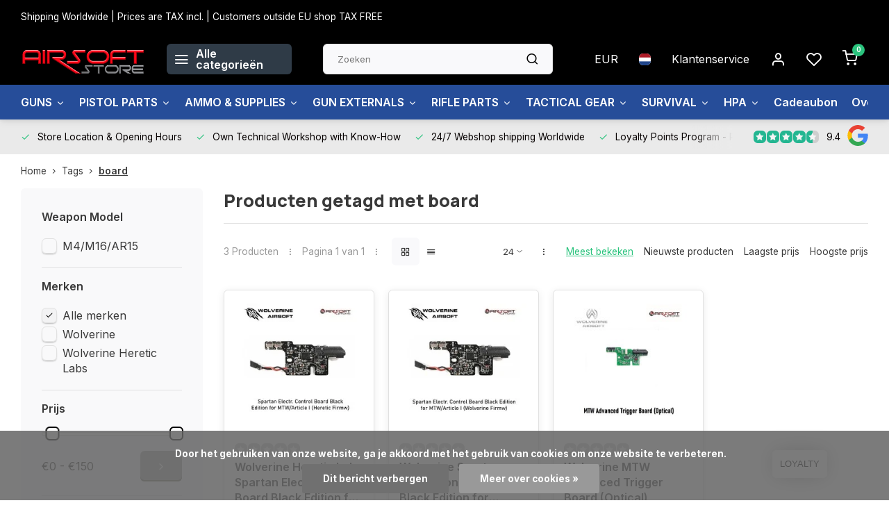

--- FILE ---
content_type: text/html;charset=utf-8
request_url: https://www.airsoftstore.be/nl/tags/board/
body_size: 27345
content:
<!DOCTYPE html><html lang="nl"><head><meta charset="utf-8"/><!-- [START] 'blocks/head.rain' --><!--

  (c) 2008-2026 Lightspeed Netherlands B.V.
  http://www.lightspeedhq.com
  Generated: 22-01-2026 @ 20:22:31

--><link rel="canonical" href="https://www.airsoftstore.be/nl/tags/board/"/><link rel="alternate" href="https://www.airsoftstore.be/nl/index.rss" type="application/rss+xml" title="Nieuwe producten"/><link href="https://cdn.webshopapp.com/assets/cookielaw.css?2025-02-20" rel="stylesheet" type="text/css"/><meta name="robots" content="noodp,noydir"/><meta property="og:url" content="https://www.airsoftstore.be/nl/tags/board/?source=facebook"/><meta property="og:site_name" content="Airsoft Store"/><meta property="og:title" content="board"/><meta property="og:description" content="Airsoft Store - jouw store en partner voor airsoft replica&#039;s, tactical gear &amp; accessoires, repairs en customizations"/><!--[if lt IE 9]><script src="https://cdn.webshopapp.com/assets/html5shiv.js?2025-02-20"></script><![endif]--><!-- [END] 'blocks/head.rain' --><meta http-equiv="X-UA-Compatible" content="IE=edge" /><title>board - Airsoft Store</title><meta name="description" content="Airsoft Store - jouw store en partner voor airsoft replica&#039;s, tactical gear &amp; accessoires, repairs en customizations"><meta name="keywords" content="board, Airsoft, Airsoft Store, france, belgium, Airsoft Brugge, Brugge, milsim, cqb, west-vlaanderen, airsoft west-vlaanderen, europa, online, store"><meta name="MobileOptimized" content="320"><meta name="HandheldFriendly" content="true"><meta name="viewport" content="width=device-width, initial-scale=1, initial-scale=1, minimum-scale=1, maximum-scale=1, user-scalable=no"><meta name="author" content="https://www.webdinge.nl/"><link rel="preload" href="https://fonts.googleapis.com/css2?family=Manrope:wght@800&amp;family=Inter:wght@400;600;700;800;900&display=swap" as="style"><link rel="preconnect" href="https://fonts.googleapis.com"><link rel="preconnect" href="https://fonts.gstatic.com" crossorigin><link rel="dns-prefetch" href="https://fonts.googleapis.com"><link rel="dns-prefetch" href="https://fonts.gstatic.com" crossorigin><link href='https://fonts.googleapis.com/css2?family=Manrope:wght@800&amp;family=Inter:wght@400;600;700;800;900&display=swap' rel='stylesheet'><link rel="preconnect" href="//cdn.webshopapp.com/" crossorigin><link rel="dns-prefetch" href="//cdn.webshopapp.com/"><link rel="preload" as="style" href="https://cdn.webshopapp.com/shops/172076/themes/182148/assets/department-v3-functions.css?20260102102419"><link rel="preload" as="style" href="https://cdn.webshopapp.com/shops/172076/themes/182148/assets/theme-department-v3.css?20260102102419"><link rel="preload" as="script" href="https://cdn.webshopapp.com/shops/172076/themes/182148/assets/department-v3-functions.js?20260102102419"><link rel="preload" as="script" href="https://cdn.webshopapp.com/shops/172076/themes/182148/assets/theme-department-v3.js?20260102102419"><link rel="preload" href="https://cdn.webshopapp.com/shops/172076/themes/182148/v/2573011/assets/slide1-mobile-image.png?20250219204926" as="image" media="(max-width: 752.99px)"><link rel="preload" href="https://cdn.webshopapp.com/shops/172076/themes/182148/v/2573032/assets/slide1-tablet-image.png?20250219210243" as="image" media="(min-width: 753px) and (max-width: 991.99px)"><link rel="preload" href="https://cdn.webshopapp.com/shops/172076/themes/182148/v/2572968/assets/slide1-image.png?20250219204843" as="image" media="(min-width: 992px)"><link rel="shortcut icon" href="https://cdn.webshopapp.com/shops/172076/themes/182148/assets/favicon.ico?20260102102419" type="image/x-icon" /><link rel="stylesheet" href="https://cdn.webshopapp.com/shops/172076/themes/182148/assets/department-v3-functions.css?20260102102419" /><link rel="stylesheet" href="https://cdn.webshopapp.com/shops/172076/themes/182148/assets/theme-department-v3.css?20260102102419" /><script src="https://cdn.webshopapp.com/shops/172076/themes/182148/assets/jquery-3-5-1-min.js?20260102102419"></script><script>window.WEBP_ENABLED = 0</script><script>
 window.lazySizesConfig = window.lazySizesConfig || {};
 window.lazySizesConfig.lazyClass = 'lazy';
 window.lazySizesConfig.customMedia = {
    '--small': '(max-width: 752.99px)', //mob
    '--medium': '(min-width: 753px) and (max-width: 991.99px)', // tab
    '--large': '(min-width: 992px)'
 };
 document.addEventListener('lazybeforeunveil', function(e){
    var bg = e.target.getAttribute('data-bg');
    if(bg){
        e.target.style.backgroundImage = 'url(' + bg + ')';
    }
 });
</script><script type="application/ld+json">
[
  {
    "@context": "https://schema.org/",
    "@type": "Organization",
    "url": "https://www.airsoftstore.be/nl/",
    "name": "Jouw store en partner voor airsoft replica&#039;s, tactical gear &amp; accessoires, repairs en customizations",
    "legalName": "Airsoft Store",
    "description": "Airsoft Store - jouw store en partner voor airsoft replica&#039;s, tactical gear &amp; accessoires, repairs en customizations",
    "logo": "https://cdn.webshopapp.com/shops/172076/themes/182148/v/2569308/assets/logo.png?20250217102352",
    "image": "https://cdn.webshopapp.com/shops/172076/themes/182148/v/2572968/assets/slide1-image.png?20250219204843",
    "contactPoint": {
      "@type": "ContactPoint",
      "contactType": "Customer service",
      "telephone": "Oostkamp +32(0)50694668"
    },
    "address": {
      "@type": "PostalAddress",
      "streetAddress": "Legeweg 135/2",
      "addressLocality": "Oostkamp",
      "postalCode": "8020",
      "addressCountry": "Belgium"
    }
    ,
    "aggregateRating": {
        "@type": "AggregateRating",
        "bestRating": "10",
        "worstRating": "1",
        "ratingValue": "9.4",
        "reviewCount": "5487",
        "url":"some-url"
    }
      }
  ,
  {
  "@context": "https://schema.org",
  "@type": "BreadcrumbList",
    "itemListElement": [{
      "@type": "ListItem",
      "position": 1,
      "name": "Home",
      "item": "https://www.airsoftstore.be/nl/"
    },        {
      "@type": "ListItem",
      "position": 2,
      "name": "Tags",
      "item": "https://www.airsoftstore.be/nl/tags/"
    },         {
      "@type": "ListItem",
      "position": 3,
      "name": "board",
      "item": "https://www.airsoftstore.be/nl/tags/board/"
    }         ]
  }
              ]
</script><style>.kiyoh-shop-snippets {	display: none !important;}</style></head><body><div class="main-container three-lines"><aside class="notbar" style="background:#000000;color:#ffffff;"><div class="container flex flex-between flex-align-center"><p class="flex1">
        Shipping Worldwide | Prices are TAX incl. | Customers outside EU shop TAX FREE 
          
    </p></div></aside><header id="header"><div class="inner-head"><div class="header flex flex-align-center flex-between container"><div class="logo flex flex-align-center  rect "><a href="https://www.airsoftstore.be/nl/" title="Airsoft Store" ><img src="https://cdn.webshopapp.com/shops/172076/themes/182148/v/1274642/assets/mobile-logo.png?20230615122433" alt="Airsoft Store"width="240" height="60"  class="visible-mobile visible-tablet" /><img src="https://cdn.webshopapp.com/shops/172076/themes/182148/v/2569308/assets/logo.png?20250217102352" alt="Airsoft Store" width="240" height="60" class="visible-desktop"/></a><a class=" all-cats btn-hover open_side" data-mposition="left" data-menu="cat_menu" href="javascript:;"><i class="icon-menu"></i><span class="visible-desktop">Alle categorieën</span></a></div><div class="search search-desk flex1 visible-desktop"><form action="https://www.airsoftstore.be/nl/search/" method="get"><div class="clearable-input flex"><input type="text" name="q" class="search-query" autocomplete="off" placeholder="Zoeken" value="" x-webkit-speech/><span class="clear-search" data-clear-input><i class="icon-x"></i>Wissen</span><button type="submit" class="btn"><i class="icon-search"></i></button></div></form><div class="autocomplete dropdown-menu" role="menu"><div class="products grid grid-3 container"></div><div class="notfound">Geen producten gevonden</div><div class="more container"><a class="btn btn1" href="#">Bekijk alle resultaten<span> (0)</span></a></div></div></div><div class="tools-wrap flex flex-align-center"><div class="settings visible-desktop"><div class="select-dropdown flex flex-align-center flex-between"><span data-toggle="dropdown" class="flex flex-column btn-hover">EUR</span><div class="dropdown-menu" role="menu"><a href="https://www.airsoftstore.be/nl/session/currency/eur/" rel="nofollow" title="eur"><span>EUR</span></a><a href="https://www.airsoftstore.be/nl/session/currency/gbp/" rel="nofollow" title="gbp"><span>GBP</span></a><a href="https://www.airsoftstore.be/nl/session/currency/usd/" rel="nofollow" title="usd"><span>USD</span></a></div></div></div><div class="settings langs visible-desktop"><div class="select-dropdown flex flex-align-center flex-between"><span data-toggle="dropdown" class="flex flex-column btn-hover"><img src="https://cdn.webshopapp.com/shops/172076/themes/182148/assets/flag-nl.svg?20260102102419" alt="" width="17" height="17"/></span><div class="dropdown-menu" role="menu"><a href="https://www.airsoftstore.be/nl/go/category/" lang="nl" title="Nederlands"><img class="flag-icon" src="https://cdn.webshopapp.com/shops/172076/themes/182148/assets/flag-nl.svg?20260102102419" alt="Nederlands" width="17" height="17"/></a><a href="https://www.airsoftstore.be/de/go/category/" lang="de" title="Deutsch"><img class="flag-icon" src="https://cdn.webshopapp.com/shops/172076/themes/182148/assets/flag-de.svg?20260102102419" alt="Deutsch" width="17" height="17"/></a><a href="https://www.airsoftstore.be/en/go/category/" lang="en" title="English"><img class="flag-icon" src="https://cdn.webshopapp.com/shops/172076/themes/182148/assets/flag-en.svg?20260102102419" alt="English" width="17" height="17"/></a><a href="https://www.airsoftstore.be/fr/go/category/" lang="fr" title="Français"><img class="flag-icon" src="https://cdn.webshopapp.com/shops/172076/themes/182148/assets/flag-fr.svg?20260102102419" alt="Français" width="17" height="17"/></a></div></div></div><div class="tool service visible-desktop"><a class="flex flex-align-center btn-hover" href="https://www.airsoftstore.be/nl/service/">Klantenservice</a></div><div class="tool myacc"><a class="flex flex-align-center btn-hover open_side" href="javascript:;" data-menu="acc_login" data-mposition="right"><i class="icon-user"></i></a></div><div class="tool wishlist"><a class="flex flex-align-center btn-hover open_side" href="javascript:;" data-menu="acc_login" data-mposition="right"><i class="icon-heart"></i></a></div><div class="tool mini-cart"><a href="javascript:;" class="flex flex-column flex-align-center btn-hover open_side" data-menu="cart" data-mposition="right"><span class="i-wrap"><span class="ccnt">0</span><i class="icon-shopping-cart"></i></span></a></div></div></div><nav id="menu" class="nav list-inline menu_style2 visible-desktop"><div class="container"><ul class="menu list-inline is_no-side limit_1000"><li class="item sub use_mega"><a href="https://www.airsoftstore.be/nl/guns/" title="GUNS">GUNS<i class="hidden-tab-ls icon-chevron-down"></i></a><div class="dropdown-menu mega-menu"><div class="menu-content container flex flex-column flex1"><div class="flex flex-wrap men-cont-wrap" style="margin: 0 -15px;"><div class="col flex flex-column"><a class="title" href="https://www.airsoftstore.be/nl/guns/airsoft-guns/" title="AIRSOFT GUNS">AIRSOFT GUNS</a><a class="subtitle" href="https://www.airsoftstore.be/nl/guns/airsoft-guns/pistols-revolvers-handguns/" title="Pistols / Revolvers / handguns">Pistols / Revolvers / handguns</a><a class="subtitle" href="https://www.airsoftstore.be/nl/guns/airsoft-guns/shotgun/" title="Shotgun">Shotgun</a><a class="subtitle" href="https://www.airsoftstore.be/nl/guns/airsoft-guns/submachine-guns/" title="Submachine Guns">Submachine Guns</a><a class="subtitle" href="https://www.airsoftstore.be/nl/guns/airsoft-guns/assault-rifles/" title="Assault Rifles">Assault Rifles</a><a class="subtitle last" href="https://www.airsoftstore.be/nl/guns/airsoft-guns/hpa-rifles/" title="HPA Rifles">HPA Rifles</a><a href="https://www.airsoftstore.be/nl/guns/airsoft-guns/" title="AIRSOFT GUNS" class="cat-more">Bekijk alles<i class="text_w_icon icon-chevron-right"></i></a></div><div class="col flex flex-column"><a class="title" href="https://www.airsoftstore.be/nl/guns/airguns/" title="AIRGUNS">AIRGUNS</a><a class="subtitle" href="https://www.airsoftstore.be/nl/guns/airguns/pistols/" title="Pistols">Pistols</a><a class="subtitle last" href="https://www.airsoftstore.be/nl/guns/airguns/rifles/" title="Rifles">Rifles</a></div><div class="col "><a class="title" href="https://www.airsoftstore.be/nl/guns/gelblaster/" title="GELBLASTER">GELBLASTER</a></div><div class="col flex flex-column"><a class="title" href="https://www.airsoftstore.be/nl/guns/bows-slings/" title="BOWS &amp; SLINGS">BOWS &amp; SLINGS</a><a class="subtitle" href="https://www.airsoftstore.be/nl/guns/bows-slings/longbow/" title="Longbow">Longbow</a><a class="subtitle" href="https://www.airsoftstore.be/nl/guns/bows-slings/crossbow/" title="CrossBow">CrossBow</a><a class="subtitle" href="https://www.airsoftstore.be/nl/guns/bows-slings/arrows/" title="Arrows">Arrows</a><a class="subtitle" href="https://www.airsoftstore.be/nl/guns/bows-slings/slingshot/" title="Slingshot">Slingshot</a><a class="subtitle last" href="https://www.airsoftstore.be/nl/guns/bows-slings/slingshot-ammo/" title="Slingshot Ammo">Slingshot Ammo</a></div><div class="col flex flex-column"><a class="title" href="https://www.airsoftstore.be/nl/guns/t4e-defense/" title="T4E DEFENSE">T4E DEFENSE</a><a class="subtitle" href="https://www.airsoftstore.be/nl/guns/t4e-defense/pistols-revolvers-handguns/" title="Pistols / Revolvers / Handguns">Pistols / Revolvers / Handguns</a><a class="subtitle last" href="https://www.airsoftstore.be/nl/guns/t4e-defense/rifles/" title="Rifles">Rifles</a></div><div class="col flex flex-column"><a class="title" href="https://www.airsoftstore.be/nl/guns/alarm-guns/" title="ALARM GUNS">ALARM GUNS</a><a class="subtitle" href="https://www.airsoftstore.be/nl/guns/alarm-guns/ammo/" title="Ammo">Ammo</a><a class="subtitle last" href="https://www.airsoftstore.be/nl/guns/alarm-guns/pistols-revolvers-handguns/" title="Pistols / Revolvers / Handguns">Pistols / Revolvers / Handguns</a></div><div class="col "><a class="title" href="https://www.airsoftstore.be/nl/guns/inert-gun-replicas/" title="INERT GUN REPLICAS">INERT GUN REPLICAS</a></div></div></div><div class="menu-ext products"><div class="container flex  flex-align-center"><a class="title" href="" title=""></a><div class="flex ext-cont"></div></div></div></div></li><li class="item sub use_mega"><a href="https://www.airsoftstore.be/nl/pistol-parts/" title="PISTOL PARTS">PISTOL PARTS<i class="hidden-tab-ls icon-chevron-down"></i></a><div class="dropdown-menu mega-menu"><div class="menu-content container flex flex-column flex1"><div class="flex flex-wrap men-cont-wrap" style="margin: 0 -15px;"><div class="col flex flex-column"><a class="title" href="https://www.airsoftstore.be/nl/pistol-parts/hi-capa-corner/" title="HI-CAPA Corner">HI-CAPA Corner</a><a class="subtitle" href="https://www.airsoftstore.be/nl/pistol-parts/hi-capa-corner/hi-capa-adapters/" title="Hi-Capa Adapters">Hi-Capa Adapters</a><a class="subtitle" href="https://www.airsoftstore.be/nl/pistol-parts/hi-capa-corner/hi-capa-blowback-houzing-nozzle/" title="Hi-Capa Blowback Houzing &amp; Nozzle">Hi-Capa Blowback Houzing &amp; Nozzle</a><a class="subtitle" href="https://www.airsoftstore.be/nl/pistol-parts/hi-capa-corner/hi-capa-cocking-handle/" title="Hi-Capa Cocking Handle">Hi-Capa Cocking Handle</a><a class="subtitle" href="https://www.airsoftstore.be/nl/pistol-parts/hi-capa-corner/hi-capa-grips/" title="Hi-Capa Grips">Hi-Capa Grips</a><a class="subtitle last" href="https://www.airsoftstore.be/nl/pistol-parts/hi-capa-corner/hi-capa-gripsafeties-thumbsafeties/" title="Hi-Capa Gripsafeties &amp; Thumbsafeties">Hi-Capa Gripsafeties &amp; Thumbsafeties</a><a href="https://www.airsoftstore.be/nl/pistol-parts/hi-capa-corner/" title="HI-CAPA Corner" class="cat-more">Bekijk alles<i class="text_w_icon icon-chevron-right"></i></a></div><div class="col flex flex-column"><a class="title" href="https://www.airsoftstore.be/nl/pistol-parts/aap-01-g-series-corner/" title="AAP-01 / G Series Corner">AAP-01 / G Series Corner</a><a class="subtitle" href="https://www.airsoftstore.be/nl/pistol-parts/aap-01-g-series-corner/aap-01-adapters/" title="AAP-01 Adapters">AAP-01 Adapters</a><a class="subtitle" href="https://www.airsoftstore.be/nl/pistol-parts/aap-01-g-series-corner/aap-01-blowback-houzing-nozzle/" title="AAP-01 Blowback Houzing &amp; Nozzle">AAP-01 Blowback Houzing &amp; Nozzle</a><a class="subtitle" href="https://www.airsoftstore.be/nl/pistol-parts/aap-01-g-series-corner/aap-01-cocking-handle/" title="AAP-01 Cocking Handle">AAP-01 Cocking Handle</a><a class="subtitle" href="https://www.airsoftstore.be/nl/pistol-parts/aap-01-g-series-corner/aap-01-other-attachments/" title="AAP-01 Other attachments">AAP-01 Other attachments</a><a class="subtitle last" href="https://www.airsoftstore.be/nl/pistol-parts/aap-01-g-series-corner/aap-01-guiderods-plugs-springs/" title="AAP-01 Guiderods / Plugs / Springs">AAP-01 Guiderods / Plugs / Springs</a><a href="https://www.airsoftstore.be/nl/pistol-parts/aap-01-g-series-corner/" title="AAP-01 / G Series Corner" class="cat-more">Bekijk alles<i class="text_w_icon icon-chevron-right"></i></a></div><div class="col flex flex-column"><a class="title" href="https://www.airsoftstore.be/nl/pistol-parts/miscellaneous/" title="Miscellaneous">Miscellaneous</a><a class="subtitle" href="https://www.airsoftstore.be/nl/pistol-parts/miscellaneous/hopup-buckings/" title="Hopup Buckings">Hopup Buckings</a><a class="subtitle" href="https://www.airsoftstore.be/nl/pistol-parts/miscellaneous/others/" title="Others">Others</a><a class="subtitle last" href="https://www.airsoftstore.be/nl/pistol-parts/miscellaneous/upgrade-kits/" title="Upgrade Kits">Upgrade Kits</a></div><div class="col flex flex-column"><a class="title" href="https://www.airsoftstore.be/nl/pistol-parts/other-pistol-model-parts/" title="OTHER PISTOL MODEL PARTS">OTHER PISTOL MODEL PARTS</a><a class="subtitle" href="https://www.airsoftstore.be/nl/pistol-parts/other-pistol-model-parts/valves/" title="Valves">Valves</a><a class="subtitle" href="https://www.airsoftstore.be/nl/pistol-parts/other-pistol-model-parts/feeding-lips/" title="Feeding Lips">Feeding Lips</a><a class="subtitle" href="https://www.airsoftstore.be/nl/pistol-parts/other-pistol-model-parts/o-rings-seals/" title="O-Rings &amp; Seals">O-Rings &amp; Seals</a><a class="subtitle" href="https://www.airsoftstore.be/nl/pistol-parts/other-pistol-model-parts/bb-pushers-followers/" title="BB Pushers/Followers">BB Pushers/Followers</a><a class="subtitle last" href="https://www.airsoftstore.be/nl/pistol-parts/other-pistol-model-parts/springs-guides/" title="Springs &amp; Guides">Springs &amp; Guides</a><a href="https://www.airsoftstore.be/nl/pistol-parts/other-pistol-model-parts/" title="OTHER PISTOL MODEL PARTS" class="cat-more">Bekijk alles<i class="text_w_icon icon-chevron-right"></i></a></div><div class="col flex flex-column"><a class="title" href="https://www.airsoftstore.be/nl/pistol-parts/pistol-gun-skins/" title="Pistol Gun Skins">Pistol Gun Skins</a><a class="subtitle" href="https://www.airsoftstore.be/nl/pistol-parts/pistol-gun-skins/hi-capa-gun-skins/" title="Hi-Capa Gun Skins">Hi-Capa Gun Skins</a><a class="subtitle" href="https://www.airsoftstore.be/nl/pistol-parts/pistol-gun-skins/aap-01-gun-skins/" title="AAP-01 Gun Skins">AAP-01 Gun Skins</a><a class="subtitle last" href="https://www.airsoftstore.be/nl/pistol-parts/pistol-gun-skins/glock-17-22-gun-skins/" title="Glock 17/22 Gun Skins">Glock 17/22 Gun Skins</a></div></div></div><div class="menu-ext products"><div class="container flex  flex-align-center"><a class="title" href="" title=""></a><div class="flex ext-cont"></div></div></div></div></li><li class="item sub use_mega"><a href="https://www.airsoftstore.be/nl/ammo-supplies/" title="AMMO &amp; SUPPLIES">AMMO &amp; SUPPLIES<i class="hidden-tab-ls icon-chevron-down"></i></a><div class="dropdown-menu mega-menu"><div class="menu-content container flex flex-column flex1"><div class="flex flex-wrap men-cont-wrap" style="margin: 0 -15px;"><div class="col flex flex-column"><a class="title" href="https://www.airsoftstore.be/nl/ammo-supplies/airsoft-bbs-6mm/" title="Airsoft BBs 6mm">Airsoft BBs 6mm</a><a class="subtitle" href="https://www.airsoftstore.be/nl/ammo-supplies/airsoft-bbs-6mm/bio-bb-020g-030g/" title="Bio BB 0.20g -&gt; 0.30g">Bio BB 0.20g -&gt; 0.30g</a><a class="subtitle" href="https://www.airsoftstore.be/nl/ammo-supplies/airsoft-bbs-6mm/bio-bb-031g-040g/" title="Bio BB 0.31g -&gt; 0.40g">Bio BB 0.31g -&gt; 0.40g</a><a class="subtitle last" href="https://www.airsoftstore.be/nl/ammo-supplies/airsoft-bbs-6mm/bio-bb-041g-050g/" title="Bio BB 0.41g -&gt; 0.50g">Bio BB 0.41g -&gt; 0.50g</a></div><div class="col flex flex-column"><a class="title" href="https://www.airsoftstore.be/nl/ammo-supplies/tracer-bbs/" title="Tracer BBs">Tracer BBs</a><a class="subtitle" href="https://www.airsoftstore.be/nl/ammo-supplies/tracer-bbs/tracer-bb-020g/" title="Tracer BB 0.20g">Tracer BB 0.20g</a><a class="subtitle" href="https://www.airsoftstore.be/nl/ammo-supplies/tracer-bbs/tracer-bb-025g/" title="Tracer BB 0.25g">Tracer BB 0.25g</a><a class="subtitle" href="https://www.airsoftstore.be/nl/ammo-supplies/tracer-bbs/tracer-bb-028g/" title="Tracer BB 0.28g">Tracer BB 0.28g</a><a class="subtitle" href="https://www.airsoftstore.be/nl/ammo-supplies/tracer-bbs/tracer-bb-030g/" title="Tracer BB 0.30g">Tracer BB 0.30g</a><a class="subtitle last" href="https://www.airsoftstore.be/nl/ammo-supplies/tracer-bbs/tracer-bb-032g/" title="Tracer BB 0.32g">Tracer BB 0.32g</a></div><div class="col "><a class="title" href="https://www.airsoftstore.be/nl/ammo-supplies/airsoft-bbs-8mm/" title="Airsoft BBs 8mm">Airsoft BBs 8mm</a></div><div class="col flex flex-column"><a class="title" href="https://www.airsoftstore.be/nl/ammo-supplies/t4e-self-defense-ammo/" title="T4E Self Defense Ammo">T4E Self Defense Ammo</a><a class="subtitle" href="https://www.airsoftstore.be/nl/ammo-supplies/t4e-self-defense-ammo/43/" title=".43">.43</a><a class="subtitle" href="https://www.airsoftstore.be/nl/ammo-supplies/t4e-self-defense-ammo/50/" title=".50">.50</a><a class="subtitle last" href="https://www.airsoftstore.be/nl/ammo-supplies/t4e-self-defense-ammo/68/" title=".68">.68</a></div><div class="col flex flex-column"><a class="title" href="https://www.airsoftstore.be/nl/ammo-supplies/airgun-ammo/" title="Airgun ammo">Airgun ammo</a><a class="subtitle" href="https://www.airsoftstore.be/nl/ammo-supplies/airgun-ammo/steel-bbs-45mm/" title="STEEL BB&#039;S 4.5mm">STEEL BB&#039;S 4.5mm</a><a class="subtitle last" href="https://www.airsoftstore.be/nl/ammo-supplies/airgun-ammo/pellets/" title="Pellets">Pellets</a></div><div class="col flex flex-column"><a class="title" href="https://www.airsoftstore.be/nl/ammo-supplies/batterijen/" title="Batterijen">Batterijen</a><a class="subtitle" href="https://www.airsoftstore.be/nl/ammo-supplies/batterijen/nimh-batteries/" title="Nimh Batteries">Nimh Batteries</a><a class="subtitle" href="https://www.airsoftstore.be/nl/ammo-supplies/batterijen/74v-lipo/" title="7.4V Lipo">7.4V Lipo</a><a class="subtitle" href="https://www.airsoftstore.be/nl/ammo-supplies/batterijen/111v-lipo/" title="11.1V Lipo">11.1V Lipo</a><a class="subtitle" href="https://www.airsoftstore.be/nl/ammo-supplies/batterijen/74v-li-ion/" title="7.4V Li-Ion">7.4V Li-Ion</a><a class="subtitle last" href="https://www.airsoftstore.be/nl/ammo-supplies/batterijen/111v-li-ion/" title="11.1V Li-Ion">11.1V Li-Ion</a><a href="https://www.airsoftstore.be/nl/ammo-supplies/batterijen/" title="Batterijen" class="cat-more">Bekijk alles<i class="text_w_icon icon-chevron-right"></i></a></div><div class="col flex flex-column"><a class="title" href="https://www.airsoftstore.be/nl/ammo-supplies/batterijladers-en-houders/" title="Batterijladers en houders">Batterijladers en houders</a><a class="subtitle" href="https://www.airsoftstore.be/nl/ammo-supplies/batterijladers-en-houders/standard-chargers/" title="Standard Chargers">Standard Chargers</a><a class="subtitle" href="https://www.airsoftstore.be/nl/ammo-supplies/batterijladers-en-houders/smart-chargers/" title="Smart Chargers">Smart Chargers</a><a class="subtitle last" href="https://www.airsoftstore.be/nl/ammo-supplies/batterijladers-en-houders/battery-box/" title="Battery Box">Battery Box</a></div><div class="col flex flex-column"><a class="title" href="https://www.airsoftstore.be/nl/ammo-supplies/gas-co2/" title="Gas &amp; CO2">Gas &amp; CO2</a><a class="subtitle" href="https://www.airsoftstore.be/nl/ammo-supplies/gas-co2/light/" title="Light">Light</a><a class="subtitle" href="https://www.airsoftstore.be/nl/ammo-supplies/gas-co2/standard/" title="Standard">Standard</a><a class="subtitle" href="https://www.airsoftstore.be/nl/ammo-supplies/gas-co2/high/" title="High">High</a><a class="subtitle" href="https://www.airsoftstore.be/nl/ammo-supplies/gas-co2/extreme/" title="Extreme">Extreme</a><a class="subtitle last" href="https://www.airsoftstore.be/nl/ammo-supplies/gas-co2/c02-adapters/" title="C02 &amp; ADAPTERS">C02 &amp; ADAPTERS</a></div><div class="col flex flex-column"><a class="title" href="https://www.airsoftstore.be/nl/ammo-supplies/targets-accessories/" title="Targets &amp; Accessories">Targets &amp; Accessories</a><a class="subtitle" href="https://www.airsoftstore.be/nl/ammo-supplies/targets-accessories/targets/" title="Targets">Targets</a><a class="subtitle last" href="https://www.airsoftstore.be/nl/ammo-supplies/targets-accessories/essentials/" title="Essentials">Essentials</a></div><div class="col flex flex-column"><a class="title" href="https://www.airsoftstore.be/nl/ammo-supplies/magazines-and-shells/" title="Magazines and Shells">Magazines and Shells</a><a class="subtitle" href="https://www.airsoftstore.be/nl/ammo-supplies/magazines-and-shells/airsoft-mags-shells/" title="Airsoft Mags &amp; Shells">Airsoft Mags &amp; Shells</a><a class="subtitle" href="https://www.airsoftstore.be/nl/ammo-supplies/magazines-and-shells/airgun-mags-shells/" title="Airgun Mags &amp; Shells">Airgun Mags &amp; Shells</a><a class="subtitle" href="https://www.airsoftstore.be/nl/ammo-supplies/magazines-and-shells/t4e-defense-mags-shells/" title="T4E Defense Mags &amp; Shells">T4E Defense Mags &amp; Shells</a><a class="subtitle" href="https://www.airsoftstore.be/nl/ammo-supplies/magazines-and-shells/alarm-blank-gun-mags-shells/" title="Alarm Blank Gun Mags &amp; Shells">Alarm Blank Gun Mags &amp; Shells</a><a class="subtitle last" href="https://www.airsoftstore.be/nl/ammo-supplies/magazines-and-shells/ammo-boxes/" title="Ammo Boxes">Ammo Boxes</a></div><div class="col flex flex-column"><a class="title" href="https://www.airsoftstore.be/nl/ammo-supplies/others/" title="Others">Others</a><a class="subtitle" href="https://www.airsoftstore.be/nl/ammo-supplies/others/grenade-shells/" title="Grenade Shells">Grenade Shells</a><a class="subtitle" href="https://www.airsoftstore.be/nl/ammo-supplies/others/grenades-mines-bombs/" title="Grenades - Mines - Bombs">Grenades - Mines - Bombs</a><a class="subtitle" href="https://www.airsoftstore.be/nl/ammo-supplies/others/chronograph/" title="Chronograph">Chronograph</a><a class="subtitle last" href="https://www.airsoftstore.be/nl/ammo-supplies/others/speedloaders/" title="Speedloaders">Speedloaders</a></div><div class="col flex flex-column"><a class="title" href="https://www.airsoftstore.be/nl/ammo-supplies/gelblaster/" title="Gelblaster">Gelblaster</a><a class="subtitle" href="https://www.airsoftstore.be/nl/ammo-supplies/gelblaster/gellets/" title="Gellets">Gellets</a><a class="subtitle" href="https://www.airsoftstore.be/nl/ammo-supplies/gelblaster/tubs/" title="Tubs">Tubs</a><a class="subtitle" href="https://www.airsoftstore.be/nl/ammo-supplies/gelblaster/targets/" title="Targets">Targets</a><a class="subtitle" href="https://www.airsoftstore.be/nl/ammo-supplies/gelblaster/speedloader/" title="Speedloader">Speedloader</a><a class="subtitle last" href="https://www.airsoftstore.be/nl/ammo-supplies/gelblaster/others/" title="Others">Others</a></div><div class="col "><a class="title" href="https://www.airsoftstore.be/nl/ammo-supplies/maintenance-kits/" title="Maintenance Kits">Maintenance Kits</a></div><div class="col flex flex-column"><a class="title" href="https://www.airsoftstore.be/nl/ammo-supplies/paintball-ammo/" title="Paintball ammo">Paintball ammo</a><a class="subtitle" href="https://www.airsoftstore.be/nl/ammo-supplies/paintball-ammo/caliber-68/" title="Caliber .68">Caliber .68</a><a class="subtitle" href="https://www.airsoftstore.be/nl/ammo-supplies/paintball-ammo/caliber-50/" title="Caliber .50">Caliber .50</a><a class="subtitle last" href="https://www.airsoftstore.be/nl/ammo-supplies/paintball-ammo/caliber-43/" title="Caliber .43">Caliber .43</a></div></div></div><div class="menu-ext products"><div class="container flex  flex-align-center"><a class="title" href="" title=""></a><div class="flex ext-cont"></div></div></div></div></li><li class="item sub use_mega"><a href="https://www.airsoftstore.be/nl/gun-externals/" title="GUN EXTERNALS">GUN EXTERNALS<i class="hidden-tab-ls icon-chevron-down"></i></a><div class="dropdown-menu mega-menu"><div class="menu-content container flex flex-column flex1"><div class="flex flex-wrap men-cont-wrap" style="margin: 0 -15px;"><div class="col "><a class="title" href="https://www.airsoftstore.be/nl/gun-externals/mountable-flashlights/" title="Mountable Flashlights">Mountable Flashlights</a></div><div class="col flex flex-column"><a class="title" href="https://www.airsoftstore.be/nl/gun-externals/optics-sights/" title="Optics &amp; Sights">Optics &amp; Sights</a><a class="subtitle" href="https://www.airsoftstore.be/nl/gun-externals/optics-sights/red-dots/" title="Red Dots">Red Dots</a><a class="subtitle" href="https://www.airsoftstore.be/nl/gun-externals/optics-sights/scopes/" title="Scopes">Scopes</a><a class="subtitle" href="https://www.airsoftstore.be/nl/gun-externals/optics-sights/magnifiers/" title="Magnifiers">Magnifiers</a><a class="subtitle" href="https://www.airsoftstore.be/nl/gun-externals/optics-sights/protector-killflash/" title="Protector &amp; Killflash">Protector &amp; Killflash</a><a class="subtitle last" href="https://www.airsoftstore.be/nl/gun-externals/optics-sights/zerotators/" title="Zerotators">Zerotators</a><a href="https://www.airsoftstore.be/nl/gun-externals/optics-sights/" title="Optics &amp; Sights" class="cat-more">Bekijk alles<i class="text_w_icon icon-chevron-right"></i></a></div><div class="col flex flex-column"><a class="title" href="https://www.airsoftstore.be/nl/gun-externals/silencers-tracers-adapters/" title="Silencers / Tracers &amp; adapters">Silencers / Tracers &amp; adapters</a><a class="subtitle" href="https://www.airsoftstore.be/nl/gun-externals/silencers-tracers-adapters/tracer-units/" title="Tracer Units">Tracer Units</a><a class="subtitle" href="https://www.airsoftstore.be/nl/gun-externals/silencers-tracers-adapters/silencers-suppressors/" title="Silencers / Suppressors">Silencers / Suppressors</a><a class="subtitle last" href="https://www.airsoftstore.be/nl/gun-externals/silencers-tracers-adapters/adapters/" title="Adapters">Adapters</a></div><div class="col flex flex-column"><a class="title" href="https://www.airsoftstore.be/nl/gun-externals/grips/" title="Grips">Grips</a><a class="subtitle" href="https://www.airsoftstore.be/nl/gun-externals/grips/angled-grip/" title="Angled Grip">Angled Grip</a><a class="subtitle" href="https://www.airsoftstore.be/nl/gun-externals/grips/vertical-grip/" title="Vertical Grip">Vertical Grip</a><a class="subtitle" href="https://www.airsoftstore.be/nl/gun-externals/grips/multipurpose-grip/" title="Multipurpose Grip">Multipurpose Grip</a><a class="subtitle" href="https://www.airsoftstore.be/nl/gun-externals/grips/carry-handles/" title="Carry Handles">Carry Handles</a><a class="subtitle last" href="https://www.airsoftstore.be/nl/gun-externals/grips/body-rifle-grip/" title="Body Rifle Grip">Body Rifle Grip</a></div><div class="col "><a class="title" href="https://www.airsoftstore.be/nl/gun-externals/magazine-spare-parts/" title="Magazine Spare Parts">Magazine Spare Parts</a></div><div class="col flex flex-column"><a class="title" href="https://www.airsoftstore.be/nl/gun-externals/front-rifle-parts/" title="Front Rifle Parts">Front Rifle Parts</a><a class="subtitle" href="https://www.airsoftstore.be/nl/gun-externals/front-rifle-parts/handguard/" title="Handguard">Handguard</a><a class="subtitle" href="https://www.airsoftstore.be/nl/gun-externals/front-rifle-parts/bipods/" title="Bipods">Bipods</a><a class="subtitle" href="https://www.airsoftstore.be/nl/gun-externals/front-rifle-parts/outer-barrel/" title="Outer Barrel">Outer Barrel</a><a class="subtitle" href="https://www.airsoftstore.be/nl/gun-externals/front-rifle-parts/mountable-cameras/" title="Mountable Cameras">Mountable Cameras</a><a class="subtitle last" href="https://www.airsoftstore.be/nl/gun-externals/front-rifle-parts/launchers/" title="Launchers">Launchers</a></div><div class="col flex flex-column"><a class="title" href="https://www.airsoftstore.be/nl/gun-externals/body-rifle-parts/" title="Body Rifle Parts">Body Rifle Parts</a><a class="subtitle" href="https://www.airsoftstore.be/nl/gun-externals/body-rifle-parts/bolt-catches/" title="Bolt Catches">Bolt Catches</a><a class="subtitle" href="https://www.airsoftstore.be/nl/gun-externals/body-rifle-parts/bolt-forward-assists/" title="Bolt Forward Assists">Bolt Forward Assists</a><a class="subtitle" href="https://www.airsoftstore.be/nl/gun-externals/body-rifle-parts/charging-handles/" title="Charging Handles">Charging Handles</a><a class="subtitle" href="https://www.airsoftstore.be/nl/gun-externals/body-rifle-parts/fire-selectors/" title="Fire Selectors">Fire Selectors</a><a class="subtitle last" href="https://www.airsoftstore.be/nl/gun-externals/body-rifle-parts/magazine-catches/" title="Magazine Catches">Magazine Catches</a><a href="https://www.airsoftstore.be/nl/gun-externals/body-rifle-parts/" title="Body Rifle Parts" class="cat-more">Bekijk alles<i class="text_w_icon icon-chevron-right"></i></a></div><div class="col flex flex-column"><a class="title" href="https://www.airsoftstore.be/nl/gun-externals/rear-rifle-parts/" title="Rear Rifle Parts">Rear Rifle Parts</a><a class="subtitle" href="https://www.airsoftstore.be/nl/gun-externals/rear-rifle-parts/battery-extention-units/" title="Battery Extention Units">Battery Extention Units</a><a class="subtitle last" href="https://www.airsoftstore.be/nl/gun-externals/rear-rifle-parts/stocks/" title="Stocks">Stocks</a></div><div class="col flex flex-column"><a class="title" href="https://www.airsoftstore.be/nl/gun-externals/rails-mounts-pins/" title="Rails - Mounts - Pins">Rails - Mounts - Pins</a><a class="subtitle" href="https://www.airsoftstore.be/nl/gun-externals/rails-mounts-pins/slings/" title="Slings">Slings</a><a class="subtitle" href="https://www.airsoftstore.be/nl/gun-externals/rails-mounts-pins/sling-swivel-mounts/" title="Sling Swivel Mounts">Sling Swivel Mounts</a><a class="subtitle" href="https://www.airsoftstore.be/nl/gun-externals/rails-mounts-pins/rails/" title="Rails">Rails</a><a class="subtitle" href="https://www.airsoftstore.be/nl/gun-externals/rails-mounts-pins/rail-panels/" title="Rail Panels">Rail Panels</a><a class="subtitle last" href="https://www.airsoftstore.be/nl/gun-externals/rails-mounts-pins/other/" title="Other">Other</a></div><div class="col "><a class="title" href="https://www.airsoftstore.be/nl/gun-externals/bullpup-kit/" title="Bullpup Kit">Bullpup Kit</a></div><div class="col flex flex-column"><a class="title" href="https://www.airsoftstore.be/nl/gun-externals/rifle-gun-skins/" title="Rifle Gun Skins">Rifle Gun Skins</a><a class="subtitle" href="https://www.airsoftstore.be/nl/gun-externals/rifle-gun-skins/vsr10-gun-skins/" title="VSR10 Gun Skins">VSR10 Gun Skins</a><a class="subtitle" href="https://www.airsoftstore.be/nl/gun-externals/rifle-gun-skins/l96-gun-skins/" title="L96 Gun Skins">L96 Gun Skins</a><a class="subtitle" href="https://www.airsoftstore.be/nl/gun-externals/rifle-gun-skins/arp9-gun-skins/" title="ARP9 Gun Skins">ARP9 Gun Skins</a><a class="subtitle" href="https://www.airsoftstore.be/nl/gun-externals/rifle-gun-skins/arp556-gun-skins/" title="ARP556 Gun Skins">ARP556 Gun Skins</a><a class="subtitle last" href="https://www.airsoftstore.be/nl/gun-externals/rifle-gun-skins/arp9-20-gun-skins/" title="ARP9 2.0 Gun Skins">ARP9 2.0 Gun Skins</a></div></div></div><div class="menu-ext products"><div class="container flex  flex-align-center"><a class="title" href="" title=""></a><div class="flex ext-cont"></div></div></div></div></li><li class="item sub use_mega"><a href="https://www.airsoftstore.be/nl/rifle-parts/" title="RIFLE PARTS">RIFLE PARTS<i class="hidden-tab-ls icon-chevron-down"></i></a><div class="dropdown-menu mega-menu"><div class="menu-content container flex flex-column flex1"><div class="flex flex-wrap men-cont-wrap" style="margin: 0 -15px;"><div class="col flex flex-column"><a class="title" href="https://www.airsoftstore.be/nl/rifle-parts/aeg-gearbox-parts/" title="AEG GEARBOX &amp; PARTS">AEG GEARBOX &amp; PARTS</a><a class="subtitle" href="https://www.airsoftstore.be/nl/rifle-parts/aeg-gearbox-parts/gears-related/" title="Gears &amp; Related">Gears &amp; Related</a><a class="subtitle" href="https://www.airsoftstore.be/nl/rifle-parts/aeg-gearbox-parts/selector-tappet-plate/" title="Selector &amp; Tappet Plate">Selector &amp; Tappet Plate</a><a class="subtitle" href="https://www.airsoftstore.be/nl/rifle-parts/aeg-gearbox-parts/springs-parts/" title="SPRINGS &amp; PARTS">SPRINGS &amp; PARTS</a><a class="subtitle" href="https://www.airsoftstore.be/nl/rifle-parts/aeg-gearbox-parts/nozzle/" title="Nozzle">Nozzle</a><a class="subtitle last" href="https://www.airsoftstore.be/nl/rifle-parts/aeg-gearbox-parts/gearbox-and-shells/" title="GEARBOX and SHELLS">GEARBOX and SHELLS</a></div><div class="col flex flex-column"><a class="title" href="https://www.airsoftstore.be/nl/rifle-parts/electric-parts/" title="ELECTRIC PARTS">ELECTRIC PARTS</a><a class="subtitle" href="https://www.airsoftstore.be/nl/rifle-parts/electric-parts/fuses/" title="Fuses">Fuses</a><a class="subtitle" href="https://www.airsoftstore.be/nl/rifle-parts/electric-parts/connectors-and-cables/" title="Connectors and Cables">Connectors and Cables</a><a class="subtitle last" href="https://www.airsoftstore.be/nl/rifle-parts/electric-parts/mosfets-and-electronics/" title="Mosfets and Electronics">Mosfets and Electronics</a></div><div class="col flex flex-column"><a class="title" href="https://www.airsoftstore.be/nl/rifle-parts/triggers/" title="Triggers">Triggers</a><a class="subtitle" href="https://www.airsoftstore.be/nl/rifle-parts/triggers/for-v2-gearboxes-m4-types/" title="For V2 Gearboxes (M4 types)">For V2 Gearboxes (M4 types)</a><a class="subtitle" href="https://www.airsoftstore.be/nl/rifle-parts/triggers/for-v3-gearboxes-ak-types/" title="For V3 Gearboxes (AK types)">For V3 Gearboxes (AK types)</a><a class="subtitle" href="https://www.airsoftstore.be/nl/rifle-parts/triggers/sniper/" title="Sniper">Sniper</a><a class="subtitle last" href="https://www.airsoftstore.be/nl/rifle-parts/triggers/other-types/" title="Other types">Other types</a></div><div class="col flex flex-column"><a class="title" href="https://www.airsoftstore.be/nl/rifle-parts/hopup/" title="Hopup">Hopup</a><a class="subtitle" href="https://www.airsoftstore.be/nl/rifle-parts/hopup/rubber-bucking/" title="Rubber Bucking">Rubber Bucking</a><a class="subtitle last" href="https://www.airsoftstore.be/nl/rifle-parts/hopup/unit/" title="Unit">Unit</a></div><div class="col flex flex-column"><a class="title" href="https://www.airsoftstore.be/nl/rifle-parts/inner-barrels/" title="Inner Barrels">Inner Barrels</a><a class="subtitle" href="https://www.airsoftstore.be/nl/rifle-parts/inner-barrels/601/" title="6.01">6.01</a><a class="subtitle" href="https://www.airsoftstore.be/nl/rifle-parts/inner-barrels/602/" title="6.02">6.02</a><a class="subtitle" href="https://www.airsoftstore.be/nl/rifle-parts/inner-barrels/603/" title="6.03">6.03</a><a class="subtitle last" href="https://www.airsoftstore.be/nl/rifle-parts/inner-barrels/others/" title="Others">Others</a></div><div class="col flex flex-column"><a class="title" href="https://www.airsoftstore.be/nl/rifle-parts/motors/" title="Motors">Motors</a><a class="subtitle" href="https://www.airsoftstore.be/nl/rifle-parts/motors/long-axe/" title="Long Axe">Long Axe</a><a class="subtitle" href="https://www.airsoftstore.be/nl/rifle-parts/motors/short-axe/" title="Short Axe">Short Axe</a><a class="subtitle last" href="https://www.airsoftstore.be/nl/rifle-parts/motors/connectors-other-parts/" title="Connectors &amp; Other Parts">Connectors &amp; Other Parts</a></div><div class="col flex flex-column"><a class="title" href="https://www.airsoftstore.be/nl/rifle-parts/piston-and-cylinder/" title="Piston and Cylinder">Piston and Cylinder</a><a class="subtitle" href="https://www.airsoftstore.be/nl/rifle-parts/piston-and-cylinder/piston-heads/" title="Piston &amp; Heads">Piston &amp; Heads</a><a class="subtitle" href="https://www.airsoftstore.be/nl/rifle-parts/piston-and-cylinder/cylinder-heads/" title="Cylinder &amp; Heads">Cylinder &amp; Heads</a><a class="subtitle last" href="https://www.airsoftstore.be/nl/rifle-parts/piston-and-cylinder/o-rings-sorbo-pads/" title="O-rings &amp; Sorbo Pads">O-rings &amp; Sorbo Pads</a></div><div class="col flex flex-column"><a class="title" href="https://www.airsoftstore.be/nl/rifle-parts/single-action-rifle-springs/" title="Single Action Rifle Springs">Single Action Rifle Springs</a><a class="subtitle" href="https://www.airsoftstore.be/nl/rifle-parts/single-action-rifle-springs/l96/" title="L96">L96</a><a class="subtitle" href="https://www.airsoftstore.be/nl/rifle-parts/single-action-rifle-springs/vsr10/" title="VSR10">VSR10</a><a class="subtitle last" href="https://www.airsoftstore.be/nl/rifle-parts/single-action-rifle-springs/shotgun/" title="Shotgun">Shotgun</a></div><div class="col "><a class="title" href="https://www.airsoftstore.be/nl/rifle-parts/upgrade-kits/" title="Upgrade Kits">Upgrade Kits</a></div><div class="col "><a class="title" href="https://www.airsoftstore.be/nl/rifle-parts/others/" title="Others">Others</a></div></div></div><div class="menu-ext products"><div class="container flex  flex-align-center"><a class="title" href="" title=""></a><div class="flex ext-cont"></div></div></div></div></li><li class="item sub use_mega"><a href="https://www.airsoftstore.be/nl/tactical-gear/" title="TACTICAL GEAR">TACTICAL GEAR<i class="hidden-tab-ls icon-chevron-down"></i></a><div class="dropdown-menu mega-menu"><div class="menu-content container flex flex-column flex1"><div class="flex flex-wrap men-cont-wrap" style="margin: 0 -15px;"><div class="col flex flex-column"><a class="title" href="https://www.airsoftstore.be/nl/tactical-gear/headwear/" title="HEADWEAR">HEADWEAR</a><a class="subtitle" href="https://www.airsoftstore.be/nl/tactical-gear/headwear/helmets/" title="Helmets">Helmets</a><a class="subtitle" href="https://www.airsoftstore.be/nl/tactical-gear/headwear/goggles-masks/" title="Goggles &amp; Masks">Goggles &amp; Masks</a><a class="subtitle" href="https://www.airsoftstore.be/nl/tactical-gear/headwear/balaclava-scarve-veils/" title="BALACLAVA / SCARVE / VEILS">BALACLAVA / SCARVE / VEILS</a><a class="subtitle" href="https://www.airsoftstore.be/nl/tactical-gear/headwear/caps-boonies/" title="CAPS &amp; BOONIES">CAPS &amp; BOONIES</a><a class="subtitle last" href="https://www.airsoftstore.be/nl/tactical-gear/headwear/accessories-parts/" title="ACCESSORIES &amp; PARTS">ACCESSORIES &amp; PARTS</a></div><div class="col flex flex-column"><a class="title" href="https://www.airsoftstore.be/nl/tactical-gear/communications/" title="Communications">Communications</a><a class="subtitle" href="https://www.airsoftstore.be/nl/tactical-gear/communications/headsets/" title="Headsets">Headsets</a><a class="subtitle" href="https://www.airsoftstore.be/nl/tactical-gear/communications/ptt/" title="PTT">PTT</a><a class="subtitle" href="https://www.airsoftstore.be/nl/tactical-gear/communications/walkie-talkies/" title="Walkie Talkies">Walkie Talkies</a><a class="subtitle" href="https://www.airsoftstore.be/nl/tactical-gear/communications/earpiece-microphones/" title="Earpiece &amp; Microphones">Earpiece &amp; Microphones</a><a class="subtitle last" href="https://www.airsoftstore.be/nl/tactical-gear/communications/adapters-mounts/" title="Adapters / Mounts">Adapters / Mounts</a></div><div class="col flex flex-column"><a class="title" href="https://www.airsoftstore.be/nl/tactical-gear/upper-body/" title="UPPER BODY">UPPER BODY</a><a class="subtitle" href="https://www.airsoftstore.be/nl/tactical-gear/upper-body/gloves/" title="Gloves">Gloves</a><a class="subtitle" href="https://www.airsoftstore.be/nl/tactical-gear/upper-body/vests-plate-carriers/" title="Vests &amp; Plate Carriers">Vests &amp; Plate Carriers</a><a class="subtitle" href="https://www.airsoftstore.be/nl/tactical-gear/upper-body/jackets-sweaters-shirts/" title="JACKETS / SWEATERS / SHIRTS">JACKETS / SWEATERS / SHIRTS</a><a class="subtitle last" href="https://www.airsoftstore.be/nl/tactical-gear/upper-body/t-shirts-polo/" title="T-SHIRTS / POLO">T-SHIRTS / POLO</a></div><div class="col flex flex-column"><a class="title" href="https://www.airsoftstore.be/nl/tactical-gear/lower-body/" title="LOWER BODY">LOWER BODY</a><a class="subtitle" href="https://www.airsoftstore.be/nl/tactical-gear/lower-body/knee-elbow-pads/" title="Knee &amp; Elbow Pads">Knee &amp; Elbow Pads</a><a class="subtitle" href="https://www.airsoftstore.be/nl/tactical-gear/lower-body/holsters/" title="Holsters">Holsters</a><a class="subtitle" href="https://www.airsoftstore.be/nl/tactical-gear/lower-body/pants-trousers/" title="PANTS / TROUSERS">PANTS / TROUSERS</a><a class="subtitle" href="https://www.airsoftstore.be/nl/tactical-gear/lower-body/belts/" title="Belts">Belts</a><a class="subtitle last" href="https://www.airsoftstore.be/nl/tactical-gear/lower-body/boots/" title="Boots">Boots</a></div><div class="col flex flex-column"><a class="title" href="https://www.airsoftstore.be/nl/tactical-gear/pouches/" title="POUCHES">POUCHES</a><a class="subtitle" href="https://www.airsoftstore.be/nl/tactical-gear/pouches/magazine-ammo-pouches/" title="Magazine / Ammo Pouches">Magazine / Ammo Pouches</a><a class="subtitle" href="https://www.airsoftstore.be/nl/tactical-gear/pouches/dump-pouches/" title="Dump Pouches">Dump Pouches</a><a class="subtitle" href="https://www.airsoftstore.be/nl/tactical-gear/pouches/utility-pouches/" title="Utility Pouches">Utility Pouches</a><a class="subtitle" href="https://www.airsoftstore.be/nl/tactical-gear/pouches/radio-pouches/" title="Radio Pouches">Radio Pouches</a><a class="subtitle last" href="https://www.airsoftstore.be/nl/tactical-gear/pouches/grenade-pouches/" title="Grenade Pouches">Grenade Pouches</a><a href="https://www.airsoftstore.be/nl/tactical-gear/pouches/" title="POUCHES" class="cat-more">Bekijk alles<i class="text_w_icon icon-chevron-right"></i></a></div><div class="col flex flex-column"><a class="title" href="https://www.airsoftstore.be/nl/tactical-gear/storage-travel/" title="STORAGE &amp; TRAVEL">STORAGE &amp; TRAVEL</a><a class="subtitle" href="https://www.airsoftstore.be/nl/tactical-gear/storage-travel/hard-cases/" title="HARD CASES">HARD CASES</a><a class="subtitle" href="https://www.airsoftstore.be/nl/tactical-gear/storage-travel/trigger-locks-and-vaults/" title="Trigger Locks and Vaults">Trigger Locks and Vaults</a><a class="subtitle" href="https://www.airsoftstore.be/nl/tactical-gear/storage-travel/gun-bags/" title="Gun Bags">Gun Bags</a><a class="subtitle" href="https://www.airsoftstore.be/nl/tactical-gear/storage-travel/backpacks/" title="Backpacks">Backpacks</a><a class="subtitle last" href="https://www.airsoftstore.be/nl/tactical-gear/storage-travel/others-accessories/" title="Others &amp; Accessories">Others &amp; Accessories</a><a href="https://www.airsoftstore.be/nl/tactical-gear/storage-travel/" title="STORAGE &amp; TRAVEL" class="cat-more">Bekijk alles<i class="text_w_icon icon-chevron-right"></i></a></div><div class="col flex flex-column"><a class="title" href="https://www.airsoftstore.be/nl/tactical-gear/k9-dog-gear/" title="K9 Dog Gear">K9 Dog Gear</a><a class="subtitle" href="https://www.airsoftstore.be/nl/tactical-gear/k9-dog-gear/harnasses/" title="Harnasses">Harnasses</a><a class="subtitle" href="https://www.airsoftstore.be/nl/tactical-gear/k9-dog-gear/leashes-collars/" title="Leashes &amp; Collars">Leashes &amp; Collars</a><a class="subtitle last" href="https://www.airsoftstore.be/nl/tactical-gear/k9-dog-gear/pouches-and-bags/" title="Pouches and Bags">Pouches and Bags</a></div><div class="col flex flex-column"><a class="title" href="https://www.airsoftstore.be/nl/tactical-gear/patches-license-plates-emblems/" title="Patches/License Plates/Emblems">Patches/License Plates/Emblems</a><a class="subtitle" href="https://www.airsoftstore.be/nl/tactical-gear/patches-license-plates-emblems/bloodtype-patches/" title="BLOODTYPE PATCHES">BLOODTYPE PATCHES</a><a class="subtitle" href="https://www.airsoftstore.be/nl/tactical-gear/patches-license-plates-emblems/operational-patches/" title="OPERATIONAL PATCHES">OPERATIONAL PATCHES</a><a class="subtitle" href="https://www.airsoftstore.be/nl/tactical-gear/patches-license-plates-emblems/country-flag-patches/" title="COUNTRY FLAG PATCHES">COUNTRY FLAG PATCHES</a><a class="subtitle" href="https://www.airsoftstore.be/nl/tactical-gear/patches-license-plates-emblems/teaser-patches/" title="TEASER PATCHES">TEASER PATCHES</a><a class="subtitle last" href="https://www.airsoftstore.be/nl/tactical-gear/patches-license-plates-emblems/miscellaneous-patches/" title="MISCELLANEOUS PATCHES">MISCELLANEOUS PATCHES</a><a href="https://www.airsoftstore.be/nl/tactical-gear/patches-license-plates-emblems/" title="Patches/License Plates/Emblems" class="cat-more">Bekijk alles<i class="text_w_icon icon-chevron-right"></i></a></div><div class="col flex flex-column"><a class="title" href="https://www.airsoftstore.be/nl/tactical-gear/others/" title="OTHERS">OTHERS</a><a class="subtitle" href="https://www.airsoftstore.be/nl/tactical-gear/others/dummy-knives-axes/" title="Dummy knives &amp; Axes">Dummy knives &amp; Axes</a><a class="subtitle last" href="https://www.airsoftstore.be/nl/tactical-gear/others/flags/" title="FLAGS">FLAGS</a></div><div class="col "><a class="title" href="https://www.airsoftstore.be/nl/tactical-gear/speedsoft/" title="SPEEDSOFT">SPEEDSOFT</a></div><div class="col "><a class="title" href="https://www.airsoftstore.be/nl/tactical-gear/terrain-equipment/" title="TERRAIN EQUIPMENT">TERRAIN EQUIPMENT</a></div></div></div><div class="menu-ext products"><div class="container flex  flex-align-center"><a class="title" href="" title=""></a><div class="flex ext-cont"></div></div></div></div></li><li class="item sub use_mega"><a href="https://www.airsoftstore.be/nl/survival/" title="SURVIVAL">SURVIVAL<i class="hidden-tab-ls icon-chevron-down"></i></a><div class="dropdown-menu mega-menu"><div class="menu-content container flex flex-column flex1"><div class="flex flex-wrap men-cont-wrap" style="margin: 0 -15px;"><div class="col flex flex-column"><a class="title" href="https://www.airsoftstore.be/nl/survival/flashlights-lights-fire/" title="Flashlights / Lights &amp; Fire">Flashlights / Lights &amp; Fire</a><a class="subtitle" href="https://www.airsoftstore.be/nl/survival/flashlights-lights-fire/flashlights/" title="FLASHLIGHTS">FLASHLIGHTS</a><a class="subtitle" href="https://www.airsoftstore.be/nl/survival/flashlights-lights-fire/flashlight-parts/" title="FLASHLIGHT PARTS">FLASHLIGHT PARTS</a><a class="subtitle" href="https://www.airsoftstore.be/nl/survival/flashlights-lights-fire/breaklights/" title="BREAKLIGHTS">BREAKLIGHTS</a><a class="subtitle last" href="https://www.airsoftstore.be/nl/survival/flashlights-lights-fire/fire-making/" title="FIRE MAKING">FIRE MAKING</a></div><div class="col flex flex-column"><a class="title" href="https://www.airsoftstore.be/nl/survival/survival-tools/" title="Survival Tools">Survival Tools</a><a class="subtitle" href="https://www.airsoftstore.be/nl/survival/survival-tools/messen/" title="Messen">Messen</a><a class="subtitle" href="https://www.airsoftstore.be/nl/survival/survival-tools/scharen/" title="Scharen">Scharen</a><a class="subtitle" href="https://www.airsoftstore.be/nl/survival/survival-tools/emergency-survival-kits/" title="Emergency &amp; Survival Kits">Emergency &amp; Survival Kits</a><a class="subtitle" href="https://www.airsoftstore.be/nl/survival/survival-tools/multitools/" title="Multitools">Multitools</a><a class="subtitle last" href="https://www.airsoftstore.be/nl/survival/survival-tools/cords/" title="Cords">Cords</a><a href="https://www.airsoftstore.be/nl/survival/survival-tools/" title="Survival Tools" class="cat-more">Bekijk alles<i class="text_w_icon icon-chevron-right"></i></a></div><div class="col flex flex-column"><a class="title" href="https://www.airsoftstore.be/nl/survival/food-cooking/" title="FOOD &amp; COOKING">FOOD &amp; COOKING</a><a class="subtitle" href="https://www.airsoftstore.be/nl/survival/food-cooking/food/" title="FOOD">FOOD</a><a class="subtitle" href="https://www.airsoftstore.be/nl/survival/food-cooking/cooking/" title="COOKING">COOKING</a><a class="subtitle last" href="https://www.airsoftstore.be/nl/survival/food-cooking/essentials/" title="ESSENTIALS">ESSENTIALS</a></div><div class="col flex flex-column"><a class="title" href="https://www.airsoftstore.be/nl/survival/orientation/" title="ORIENTATION">ORIENTATION</a><a class="subtitle" href="https://www.airsoftstore.be/nl/survival/orientation/binoculars/" title="BINOCULARS">BINOCULARS</a><a class="subtitle last" href="https://www.airsoftstore.be/nl/survival/orientation/compass/" title="COMPASS">COMPASS</a></div><div class="col flex flex-column"><a class="title" href="https://www.airsoftstore.be/nl/survival/outdoor-equipment/" title="OUTDOOR EQUIPMENT">OUTDOOR EQUIPMENT</a><a class="subtitle" href="https://www.airsoftstore.be/nl/survival/outdoor-equipment/tents/" title="Tents">Tents</a><a class="subtitle" href="https://www.airsoftstore.be/nl/survival/outdoor-equipment/sleeping-bags/" title="Sleeping Bags">Sleeping Bags</a><a class="subtitle" href="https://www.airsoftstore.be/nl/survival/outdoor-equipment/anti-insect/" title="Anti Insect">Anti Insect</a><a class="subtitle last" href="https://www.airsoftstore.be/nl/survival/outdoor-equipment/other-equipment/" title="Other Equipment">Other Equipment</a></div></div></div><div class="menu-ext products"><div class="container flex  flex-align-center"><a class="title" href="" title=""></a><div class="flex ext-cont"></div></div></div></div></li><li class="item sub use_mega"><a href="https://www.airsoftstore.be/nl/hpa/" title="HPA">HPA<i class="hidden-tab-ls icon-chevron-down"></i></a><div class="dropdown-menu mega-menu"><div class="menu-content container flex flex-column flex1"><div class="flex flex-wrap men-cont-wrap" style="margin: 0 -15px;"><div class="col flex flex-column"><a class="title" href="https://www.airsoftstore.be/nl/hpa/hpa-engines/" title="HPA Engines">HPA Engines</a><a class="subtitle" href="https://www.airsoftstore.be/nl/hpa/hpa-engines/for-v2-gearboxes-m4-types/" title="For V2 Gearboxes (M4 Types)">For V2 Gearboxes (M4 Types)</a><a class="subtitle" href="https://www.airsoftstore.be/nl/hpa/hpa-engines/for-v3-gearboxes-ak-types/" title="For V3 Gearboxes (AK Types)">For V3 Gearboxes (AK Types)</a><a class="subtitle" href="https://www.airsoftstore.be/nl/hpa/hpa-engines/for-sniper-rifle-types/" title="For Sniper Rifle Types">For Sniper Rifle Types</a><a class="subtitle" href="https://www.airsoftstore.be/nl/hpa/hpa-engines/for-other-gearbox-types/" title="For Other Gearbox Types">For Other Gearbox Types</a><a class="subtitle last" href="https://www.airsoftstore.be/nl/hpa/hpa-engines/accessories-spare-parts/" title="Accessories &amp; Spare Parts">Accessories &amp; Spare Parts</a></div><div class="col flex flex-column"><a class="title" href="https://www.airsoftstore.be/nl/hpa/regulators/" title="Regulators">Regulators</a><a class="subtitle" href="https://www.airsoftstore.be/nl/hpa/regulators/tank-regulators/" title="Tank Regulators">Tank Regulators</a><a class="subtitle" href="https://www.airsoftstore.be/nl/hpa/regulators/final-pressure-regulators/" title="Final Pressure Regulators">Final Pressure Regulators</a><a class="subtitle last" href="https://www.airsoftstore.be/nl/hpa/regulators/accessories-spare-parts/" title="Accessories &amp; Spare Parts">Accessories &amp; Spare Parts</a></div><div class="col flex flex-column"><a class="title" href="https://www.airsoftstore.be/nl/hpa/hpa-tanks-and-kits/" title="HPA Tanks and Kits">HPA Tanks and Kits</a><a class="subtitle" href="https://www.airsoftstore.be/nl/hpa/hpa-tanks-and-kits/hpa-tanks/" title="HPA Tanks">HPA Tanks</a><a class="subtitle" href="https://www.airsoftstore.be/nl/hpa/hpa-tanks-and-kits/others/" title="Others">Others</a><a class="subtitle last" href="https://www.airsoftstore.be/nl/hpa/hpa-tanks-and-kits/complete-packs/" title="Complete Packs">Complete Packs</a></div><div class="col flex flex-column"><a class="title" href="https://www.airsoftstore.be/nl/hpa/hpa-miscellaneous/" title="HPA Miscellaneous">HPA Miscellaneous</a><a class="subtitle" href="https://www.airsoftstore.be/nl/hpa/hpa-miscellaneous/adapters/" title="Adapters">Adapters</a><a class="subtitle" href="https://www.airsoftstore.be/nl/hpa/hpa-miscellaneous/hoses/" title="Hoses">Hoses</a><a class="subtitle last" href="https://www.airsoftstore.be/nl/hpa/hpa-miscellaneous/hpa-nozzles/" title="Hpa Nozzles">Hpa Nozzles</a></div></div></div><div class="menu-ext products"><div class="container flex  flex-align-center"><a class="title" href="" title=""></a><div class="flex ext-cont"></div></div></div></div></li><li class="item"><a href="https://www.airsoftstore.be/nl/buy-gift-card/" title="Cadeaubon">Cadeaubon</a></li><li class="item ext"><a href="https://www.airsoftstore.be/nl/service/about/" title="Over ons">Over ons</a></li></ul></div></nav></div><div class="search visible-mobile visible-tablet search-mob"><form action="https://www.airsoftstore.be/nl/search/" method="get"><div class="clearable-input flex"><input type="text" name="q" class="search-query" autocomplete="off" placeholder="Zoeken" value="" x-webkit-speech/><span class="clear-search" data-clear-input><i class="icon-x"></i>Wissen</span><span class="btn"><i class="icon-search"></i></span></div></form><a class="flex flex-align-center btn-hover" href="https://www.airsoftstore.be/nl/service/"><i class="icon-help-circle"></i></a><a href="javascript:;" title="Vergelijk producten" class="open_side compare-trigger  hidden-desktop" data-menu="compare" data-mposition="right"><i class="icon-sliders icon_w_text"></i><span class="comp-cnt">0</span></a></div></header><div id="top"><div class="top container flex flex-align-center flex-between"><div class="usp-car swiper normal carloop_0" 
         id="carousel1432926392" 
         data-sw-items="[4,3.5,3.1,1.5]"         data-sw-auto="true"
      ><div class="swiper-wrapper"><div class="usp swiper-slide"><a href="https://www.airsoftstore.be/service/about/" title="Store Location & Opening Hours"><i class=" icon-check icon_w_text"></i><span class="usp-text">
               Store Location & Opening Hours
               <span class="usp-subtext"></span></span></a></div><div class="usp swiper-slide"><a href="https://www.airsoftstore.be/nl/usp2_link/" title="Own Technical Workshop with Know-How"><i class=" icon-check icon_w_text"></i><span class="usp-text">
               Own Technical Workshop with Know-How
               <span class="usp-subtext"></span></span></a></div><div class="usp swiper-slide"><a href="https://www.airsoftstore.be/nl/usp3_link/" title="24/7 Webshop shipping Worldwide"><i class=" icon-check icon_w_text"></i><span class="usp-text">
               24/7 Webshop shipping Worldwide
               <span class="usp-subtext"></span></span></a></div><div class="usp swiper-slide"><a href="https://www.airsoftstore.be/account/register/" title="Loyalty Points Program -"><i class=" icon-check icon_w_text"></i><span class="usp-text">
               Loyalty Points Program -
               <span class="usp-subtext">Register Now</span></span></a></div></div></div><div class="visible-desktop visible-tablet score-wrap-shadow"><div class="swipe__overlay swipe-module__overlay--end"></div><div class="shop-score review flex "><div class="item-rating flex"><span class="star icon-star-full211 on"></span><span class="star icon-star-full211 on"></span><span class="star icon-star-full211 on"></span><span class="star icon-star-full211 on"></span><span class="star icon-star-full211 semi"></span></div><div class="text">
  	9.4
  	<a class="visible-desktop" href="https://www.airsoftstore.be/nl/some-url/"><picture><img src="https://cdn.webshopapp.com/assets/blank.gif?2025-02-20" data-src="https://cdn.webshopapp.com/shops/172076/themes/182148/assets/tm-google.svg?20260102102419" alt="tm-google" width="30" height="30" class="lazy"/></picture></a></div><a class="abs-link" target="_blank" href="https://www.airsoftstore.be/nl/some-url/"></a></div></div></div></div><div class="page-container collection"><div class="container"><div class="breadcrumb-container flex flex-align-center flex-wrap"><a class="go-back hidden-desktop" href="javascript: history.go(-1)"><i class="icon-chevron-left icon_w_text"></i>Terug</a><a class="visible-desktop " href="https://www.airsoftstore.be/nl/" title="Home">Home<i class="icon-chevron-right"></i></a><a href="https://www.airsoftstore.be/nl/tags/" class="visible-desktop ">Tags<i class="icon-chevron-right"></i></a><a href="https://www.airsoftstore.be/nl/tags/board/" class="visible-desktop active">board</a></div><div class="main-content with-sidebar flex"><aside class="mobile-menu-side" data-menu="filters"><div class="section-title flex flex-align-center flex-between visible-mobile"><span class="title flex1"><span class="added_title"></span>Filters</span><a class="close-btn" href="javascript:;" data-slide="close"><i class="icon-x"></i></a></div><div class="filters-aside with-contrast"><form action="https://www.airsoftstore.be/nl/tags/board/" method="get" id="filter_form"><input type="hidden" name="mode" value="grid" id="filter_form_mode_743380014" /><input type="hidden" name="limit" value="24" id="filter_form_limit_1807928811" /><input type="hidden" name="sort" value="popular" id="filter_form_sort_1626630020" /><input type="hidden" name="max" value="150" id="filter_form_max" /><input type="hidden" name="min" value="0" id="filter_form_min" /><div class="filters"><div class="filter dropdown"><span class="title " >Weapon Model</span><ul class=" inner checkbox  "><li class="filter-wrap flex flex-align-center"><input id="filter_196379" type="checkbox" name="filter[]" value="196379"  /><label for="filter_196379">M4/M16/AR15</label></li></ul></div><div class="filter dropdown ls_brands"><span class="title" >Merken</span><ul class=" inner checkbox"><li class="filter-wrap flex flex-align-center sorter"><input id="filter_0" type="radio" name="brand" value="0"  checked="checked" /><label for="filter_0">Alle merken</label></li><li class="filter-wrap flex flex-align-center sorter"><input id="filter_2776742" type="radio" name="brand" value="2776742"  /><label for="filter_2776742">Wolverine</label></li><li class="filter-wrap flex flex-align-center sorter"><input id="filter_4700929" type="radio" name="brand" value="4700929"  /><label for="filter_4700929">Wolverine Heretic Labs</label></li></ul></div><div class="filter dropdown pricing"><span class="title" >Prijs</span><ul class=" inner checkbox"><li class="filter-wrap flex flex-align-center flex-column"><div class="sidebar-filter"><div class="sidebar-filter-range"><div id="slider-handles" class="p-slider noUi-extended"></div></div><div class="flex flex-align-center flex-between"><span id="slider-step-value"></span><button type="submit" class="price-btn btn btn3"><i class="icon-chevron-right"></i></button></div></div></li></ul></div><a class="submit_filters btn btn1" href="javascript:;">View <span class="filter_count">3</span> results</a></div></form><div class="mob-filter-sub hidden-desktop"><a href="javascript:;" class="submit_filters">View <span class="filter_count">3</span> results</a></div></div></aside><div class="inner-content"><div class="collection-title"><h1 class="title">
                  Producten getagd met board
               </h1></div><div class="mob-tools flex flex-align-center flex-between hidden-desktop"><span class="mob-filters btn btn1 visible-mobile visible-tablet" data-menu="filters" data-mposition="left"><i class="icon_w_text icon-sliders"></i>Filters</span></div><div class="category-toolbar visible-desktop"><form action="https://www.airsoftstore.be/nl/tags/board/" method="get" id="filter_form_2" class="tools-wrap flex1 flex flex-align-center flex-between "><input type="hidden" name="mode" value="grid" id="filter_form_mode" /><div class="flex flex-align-center"><span class="col-c">3 Producten<i class="icon_w_text text_w_icon icon-more-vertical"></i>Pagina 1 van 1<i class="icon_w_text text_w_icon icon-more-vertical"></i></span><div class="view-box visible-desktop flex"><a href="https://www.airsoftstore.be/nl/tags/board/" class="active btn-hover"><i class="icon-grid"></i></a><a href="https://www.airsoftstore.be/nl/tags/board/?mode=list" ><i class="icon-align-justify"></i></a></div></div><div class="flex flex-align-center"><div class="view-count-box visible-desktop custom-select"><select name="limit" id="limit"><option value="4">4</option><option value="8">8</option><option value="12">12</option><option value="16">16</option><option value="20">20</option><option value="24" selected="selected">24</option><option value="48">48</option><option value="96">96</option></select></div><div class="sort-box flex flex-align-center"><i class="icon_w_text text_w_icon icon-more-vertical"></i><label class="active"><input type="radio" name="sort" value="popular" checked>
                  Meest bekeken
            		</label><label ><input type="radio" name="sort" value="newest" >
                  Nieuwste producten
            		</label><label ><input type="radio" name="sort" value="lowest" >
                  Laagste prijs
            		</label><label ><input type="radio" name="sort" value="highest" >
                  Hoogste prijs
            		</label></div></div></form></div><div class="products-area grid grid-4 "><div class="item is_grid   with-sec-image" data-handle="https://www.airsoftstore.be/nl/spartan-electr-control-board-black-editi-151029502.html" data-vid="299564821" data-extrainfo="variants" data-imgor="rect"  ><div class="item-image-container small rect"><a class="m-img " href="https://www.airsoftstore.be/nl/spartan-electr-control-board-black-editi-151029502.html" title="Wolverine Heretic Labs Spartan Electr. Control Board Black Edition for MTW/Article I (Heretic Firmw)"><picture><img src="https://cdn.webshopapp.com/assets/blank.gif?2025-02-20" data-src="https://cdn.webshopapp.com/shops/172076/files/455465694/240x200x2/wolverine-heretic-labs-spartan-electr-control-boar.jpg" alt="Wolverine Heretic Labs Spartan Electr. Control Board Black Edition for MTW/Article I (Heretic Firmw)" class="lazy" width=240 height=200 /></picture></a><div class="label flex"></div><div class="mob-wishlist"><a href="javascript:;" class="login_wishlist open_side btn-round small" title="Aan verlanglijst toevoegen" data-menu="acc_login" data-mposition="right"><i class="icon-heart"></i></a></div></div><div class="item-meta-container flex flex-column"><div class="item-rating flex flex-align-center"><span class="star icon-star-full211 off"></span><span class="star icon-star-full211 off"></span><span class="star icon-star-full211 off"></span><span class="star icon-star-full211 off"></span><span class="star icon-star-full211 off"></span></div><a class="item-name" href="https://www.airsoftstore.be/nl/spartan-electr-control-board-black-editi-151029502.html" title="Wolverine Heretic Labs Spartan Electr. Control Board Black Edition for MTW/Article I (Heretic Firmw)">Wolverine Heretic Labs Spartan Electr. Control Board Black Edition for MTW/Article I (Heretic Firmw)</a><div class="product-overlay flex-column variants "><span class="group"></span><div class="swiper is_var_swiper" id="carousel491800704"><ul class="spo-list list-inline swiper-wrapper"></ul><a class="var_prev" id="control1854771337"><i class="icon-chevron-left"></i></a><a class="var_next" id="control12009893"><i class="icon-chevron-right"></i></a></div></div><div class="item-btn flex flex-align-center flex-between"><div class="item-price-container flex flex-column"><span class="item-price"><span class="reg_p">
            €115,00</span></span></div><div class="action-btns flex flex-align-center"><a href="https://www.airsoftstore.be/nl/spartan-electr-control-board-black-editi-151029502.html"  class="pb btn btn1" title="Bekijk product"><i class="icon-shopping-cart"></i></a></div></div><div class="stock-del flex flex-between flex-align-center"><div class="compare mobile checkbox"><input class="add-to-compare" id="add-to-compare-151029502" type="checkbox" value="151029502" data-add="https://www.airsoftstore.be/nl/compare/add/299564821/" data-delete="https://www.airsoftstore.be/nl/compare/delete/299564821/"  /><label for="add-to-compare-151029502" class="">Vergelijk</label></div></div></div></div><div class="item is_grid   with-sec-image" data-handle="https://www.airsoftstore.be/nl/spartan-electr-control-board-black-edition-for-mtw.html" data-vid="279455141" data-extrainfo="variants" data-imgor="rect"  ><div class="item-image-container small rect"><a class="m-img " href="https://www.airsoftstore.be/nl/spartan-electr-control-board-black-edition-for-mtw.html" title="Wolverine Spartan Electr. Control Board Black Edition for MTW/Article I (Wolverine Firmw)"><picture><img src="https://cdn.webshopapp.com/assets/blank.gif?2025-02-20" data-src="https://cdn.webshopapp.com/shops/172076/files/455464749/240x200x2/wolverine-spartan-electr-control-board-black-editi.jpg" alt="Wolverine Spartan Electr. Control Board Black Edition for MTW/Article I (Wolverine Firmw)" class="lazy" width=240 height=200 /></picture></a><div class="label flex"></div><div class="mob-wishlist"><a href="javascript:;" class="login_wishlist open_side btn-round small" title="Aan verlanglijst toevoegen" data-menu="acc_login" data-mposition="right"><i class="icon-heart"></i></a></div></div><div class="item-meta-container flex flex-column"><div class="item-rating flex flex-align-center"><span class="star icon-star-full211 off"></span><span class="star icon-star-full211 off"></span><span class="star icon-star-full211 off"></span><span class="star icon-star-full211 off"></span><span class="star icon-star-full211 off"></span></div><a class="item-name" href="https://www.airsoftstore.be/nl/spartan-electr-control-board-black-edition-for-mtw.html" title="Wolverine Spartan Electr. Control Board Black Edition for MTW/Article I (Wolverine Firmw)">Wolverine Spartan Electr. Control Board Black Edition for MTW/Article I (Wolverine Firmw)</a><div class="product-overlay flex-column variants "><span class="group"></span><div class="swiper is_var_swiper" id="carousel1699293399"><ul class="spo-list list-inline swiper-wrapper"></ul><a class="var_prev" id="control219948331"><i class="icon-chevron-left"></i></a><a class="var_next" id="control2031351323"><i class="icon-chevron-right"></i></a></div></div><div class="item-btn flex flex-align-center flex-between"><div class="item-price-container flex flex-column"><span class="item-price"><span class="reg_p">
            €104,00</span></span></div><div class="action-btns flex flex-align-center"><a href="https://www.airsoftstore.be/nl/spartan-electr-control-board-black-edition-for-mtw.html"  class="pb btn btn1 not-available" title="Bekijk product"><i class="icon-shopping-cart"></i></a></div></div><div class="stock-del flex flex-between flex-align-center"><div class="compare mobile checkbox"><input class="add-to-compare" id="add-to-compare-141533758" type="checkbox" value="141533758" data-add="https://www.airsoftstore.be/nl/compare/add/279455141/" data-delete="https://www.airsoftstore.be/nl/compare/delete/279455141/"  /><label for="add-to-compare-141533758" class="">Vergelijk</label></div></div></div></div><div class="item is_grid   with-sec-image" data-handle="https://www.airsoftstore.be/nl/mtw-advanced-trigger-board-optical.html" data-vid="282305830" data-extrainfo="variants" data-imgor="rect"  ><div class="item-image-container small rect"><a class="m-img " href="https://www.airsoftstore.be/nl/mtw-advanced-trigger-board-optical.html" title="Wolverine MTW Advanced Trigger Board (Optical)"><picture><img src="https://cdn.webshopapp.com/assets/blank.gif?2025-02-20" data-src="https://cdn.webshopapp.com/shops/172076/files/427554531/240x200x2/wolverine-mtw-advanced-trigger-board-optical.jpg" alt="Wolverine MTW Advanced Trigger Board (Optical)" class="lazy" width=240 height=200 /></picture></a><div class="label flex"></div><div class="mob-wishlist"><a href="javascript:;" class="login_wishlist open_side btn-round small" title="Aan verlanglijst toevoegen" data-menu="acc_login" data-mposition="right"><i class="icon-heart"></i></a></div></div><div class="item-meta-container flex flex-column"><div class="item-rating flex flex-align-center"><span class="star icon-star-full211 off"></span><span class="star icon-star-full211 off"></span><span class="star icon-star-full211 off"></span><span class="star icon-star-full211 off"></span><span class="star icon-star-full211 off"></span></div><a class="item-name" href="https://www.airsoftstore.be/nl/mtw-advanced-trigger-board-optical.html" title="Wolverine MTW Advanced Trigger Board (Optical)">Wolverine MTW Advanced Trigger Board (Optical)</a><div class="product-overlay flex-column variants "><span class="group"></span><div class="swiper is_var_swiper" id="carousel912055613"><ul class="spo-list list-inline swiper-wrapper"></ul><a class="var_prev" id="control2073802905"><i class="icon-chevron-left"></i></a><a class="var_next" id="control829935332"><i class="icon-chevron-right"></i></a></div></div><div class="item-btn flex flex-align-center flex-between"><div class="item-price-container flex flex-column"><span class="item-price"><span class="reg_p">
            €79,90</span></span></div><div class="action-btns flex flex-align-center"><a href="https://www.airsoftstore.be/nl/mtw-advanced-trigger-board-optical.html"  class="pb btn btn1" title="Bekijk product"><i class="icon-shopping-cart"></i></a></div></div><div class="stock-del flex flex-between flex-align-center"><div class="compare mobile checkbox"><input class="add-to-compare" id="add-to-compare-142956170" type="checkbox" value="142956170" data-add="https://www.airsoftstore.be/nl/compare/add/282305830/" data-delete="https://www.airsoftstore.be/nl/compare/delete/282305830/"  /><label for="add-to-compare-142956170" class="">Vergelijk</label></div></div></div></div></div><div class="toolbox-pagination flex-align-center flex"><ul class="pagination list-inline"><li  class="active"><a href="https://www.airsoftstore.be/nl/tags/board/" class="btn-hover  active">1</a></li></ul></div></div></div></div></div><footer id="footer" ><div class="footer-usps"><div class="container"><div class="flex flex-align-center"><div class="usp-car swiper normal carloop_0 is-start" id="carousel2120915212" 
           data-sw-items="[4,3.5,3.1,1.5]"           data-sw-auto="true"
        ><div class="swiper-wrapper"><div class="usp swiper-slide"><a href="https://www.airsoftstore.be/service/about/" title="Store Location &amp; Opening Hours"><i class=" icon-check icon_w_text"></i><span class="usp-text">
                 Store Location & Opening Hours
                 <span class="usp-subtext"></span></span></a></div><div class="usp swiper-slide"><a href="https://www.airsoftstore.be/nl/usp2_link/" title="Own Technical Workshop with Know-How"><i class=" icon-check icon_w_text"></i><span class="usp-text">
                 Own Technical Workshop with Know-How
                 <span class="usp-subtext"></span></span></a></div><div class="usp swiper-slide"><a href="https://www.airsoftstore.be/nl/usp3_link/" title="24/7 Webshop shipping Worldwide"><i class=" icon-check icon_w_text"></i><span class="usp-text">
                 24/7 Webshop shipping Worldwide
                 <span class="usp-subtext"></span></span></a></div><div class="usp swiper-slide"><a href="https://www.airsoftstore.be/account/register/" title="Loyalty Points Program -"><i class=" icon-check icon_w_text"></i><span class="usp-text">
                 Loyalty Points Program -
                 <span class="usp-subtext">Register Now</span></span></a></div></div><div class="swipe__overlay swipe-module__overlay--end"></div></div></div></div></div><div class="footer-columns"><div class="container flex flex-wrap"><div class="cust-service contact-links flex2 flex flex-column"><span class="title opening flex flex-align-center">Klantenservice<a href="https://www.airsoftstore.be/nl/service/" title="Klantenservice"></a></span><div class="cust-col-wrap flex"><div class="flex1 flex flex-column"><div class="service-block flex flex-align-center"><i class="serv-icon icon-help-circle icon_w_text"></i><a href="https://www.airsoftstore.be/nl/service/#faq" class="flex flex-align-center">Veelgestelde vragen</a></div><div class="service-block flex flex-align-center"><i class="serv-icon icon-phone icon_w_text"></i><a href="tel:Oostkamp +32(0)50694668">Oostkamp +32(0)50694668</a></div><div class="service-block flex flex-align-center"><i class="serv-icon icon-navigation icon_w_text"></i><a href="/cdn-cgi/l/email-protection#660e030a160203150d26070f14150900121512091403480403"><span class="__cf_email__" data-cfemail="b2dad7dec2d6d7c1d9f2d3dbc0c1ddd4c6c1c6ddc0d79cd0d7">[email&#160;protected]</span></a></div></div><div class="flex1 flex flex-column hidden-mobile"><a href="https://www.airsoftstore.be/nl/service/" title="CONTACT &amp; OPENINGSUREN">Contact</a><a href="https://www.airsoftstore.be/nl/service/shipping-returns/" title="Verzenden &amp; retourneren">Verzenden &amp; retourneren</a><a href="https://www.airsoftstore.be/nl/service/payment-methods/" title="Betaalmethoden">Betaalmethoden</a><a href="https://www.airsoftstore.be/nl/account/" title="Mijn account">Mijn account</a></div></div></div><div class="flex1 flex flex-column visible-mobile cust-service is-usefull"><span class="title  flex flex-between flex-align-center">Usefull links<i class="btn-hover icon-chevron-down hidden-desktop"></i></span><div class="flex1 flex flex-column toggle"><a href="https://www.airsoftstore.be/nl/service/" title="CONTACT &amp; OPENINGSUREN">Contact</a><a href="https://www.airsoftstore.be/nl/service/shipping-returns/" title="Verzenden &amp; retourneren">Verzenden &amp; retourneren</a><a href="https://www.airsoftstore.be/nl/service/payment-methods/" title="Betaalmethoden">Betaalmethoden</a><a href="https://www.airsoftstore.be/nl/account/" title="Mijn account">Mijn account</a></div></div><div class="info-links flex1 flex flex-column cust-service"><span class="title  flex flex-between flex-align-center">Informatie<i class="btn-hover icon-chevron-down  hidden-desktop"></i></span><div class="flex1 flex flex-column toggle"><a href="https://www.airsoftstore.be/nl/service/about/" title="Over ons">Over ons</a><a href="https://www.airsoftstore.be/nl/blogs/overall-information/" title="Overall information">Blog</a><a href="https://www.airsoftstore.be/nl/brands/" title="Merken">Merken</a><a href="https://www.airsoftstore.be/nl/catalog/" title="Categorieën">Categorieën</a></div></div><div class="footer-company cust-service flex1 flex flex-column"><span class="title  flex flex-between flex-align-center">Contactgegevens<i class="btn-hover icon-chevron-down  hidden-desktop"></i></span><div class="cust-col-wrap flex toggle"><div class="text addre flex flex-column"><span>Airsoft Store</span><span>Legeweg 135/2</span><span>8020, Oostkamp</span><span>Belgium</span><span class="kvk">Btw nummer: BE0659896740</span></div></div></div></div></div><div class="footer-newsletter"><div class="container flex flex-align-center flex-between flex-wrap"><form id="form-newsletter" action="https://www.airsoftstore.be/nl/account/newsletter/" method="post" class="flex flex-align-center flex2 flex-wrap"><span class="title">Never miss promotions or discounts again?</span><input type="hidden" name="key" value="b1c18263eb8f7329bfd7fc3182b3846e" /><div class="flex flex-align-center"><input type="text" name="email" tabindex="2" placeholder="E-mail adres" class="form-control"/><button type="submit" class="btn btn1">Abonneer</button></div></form><div class="socials flex flex-align-center flex1 flex-wrap"><a href="https://www.facebook.com/Airsoftstore.be" class="btn-hover" title="Facebook" target="_blank" rel="noopener"><i class="icon-fb"></i></a><a href="https://www.instagram.com/airsoftstore.be/" class="btn-hover" target="_blank" rel="noopener"><i class=" icon-instagram"></i></a></div></div></div><div class="copyright"><div class="container flex flex-between flex-column"><div class="c-links flex flex-column"><div class="extra-links"><a title="Algemene Verkoopsvoorwaarden" href="https://www.airsoftstore.be/nl/service/general-terms-conditions/">Algemene Verkoopsvoorwaarden</a><a title="Disclaimer" href="https://www.airsoftstore.be/nl/service/disclaimer/">Disclaimer</a><a title="Privacy Beleid" href="https://www.airsoftstore.be/nl/service/privacy-policy/">Privacy Beleid</a><a title="Sitemap" href="https://www.airsoftstore.be/nl/sitemap/">Sitemap</a></div><div class="theme-by">&#169; Airsoft Store<span>- Theme made by <a rel="nofollow" style="color:#ff6000;!important" title="Webdinge.nl" href="https://www.webdinge.nl">Webdinge</a></span></div></div><div class="payments flex flex-align-center flex-wrap"><a href="https://www.airsoftstore.be/nl/service/payment-methods/" title="Digital Wallet" class="paym"><picture><img src="https://cdn.webshopapp.com/assets/blank.gif?2025-02-20" data-src="https://cdn.webshopapp.com/shops/172076/themes/182148/assets/p-digitalwallet.png?20260102102419" alt="Digital Wallet" width="40" height="28" class="lazy"/></picture></a><a href="https://www.airsoftstore.be/nl/service/payment-methods/" title="Credit Card" class="paym"><picture><img src="https://cdn.webshopapp.com/assets/blank.gif?2025-02-20" data-src="https://cdn.webshopapp.com/shops/172076/themes/182148/assets/p-creditcard.png?20260102102419" alt="Credit Card" width="40" height="28" class="lazy"/></picture></a><a href="https://www.airsoftstore.be/nl/service/payment-methods/" title="MasterCard" class="paym"><picture><img src="https://cdn.webshopapp.com/assets/blank.gif?2025-02-20" data-src="https://cdn.webshopapp.com/shops/172076/themes/182148/assets/p-mastercard.png?20260102102419" alt="MasterCard" width="40" height="28" class="lazy"/></picture></a><a href="https://www.airsoftstore.be/nl/service/payment-methods/" title="Visa" class="paym"><picture><img src="https://cdn.webshopapp.com/assets/blank.gif?2025-02-20" data-src="https://cdn.webshopapp.com/shops/172076/themes/182148/assets/p-visa.png?20260102102419" alt="Visa" width="40" height="28" class="lazy"/></picture></a><a href="https://www.airsoftstore.be/nl/service/payment-methods/" title="American Express" class="paym"><picture><img src="https://cdn.webshopapp.com/assets/blank.gif?2025-02-20" data-src="https://cdn.webshopapp.com/shops/172076/themes/182148/assets/p-americanexpress.png?20260102102419" alt="American Express" width="40" height="28" class="lazy"/></picture></a><a href="https://www.airsoftstore.be/nl/service/payment-methods/" title="Discover Card" class="paym"><picture><img src="https://cdn.webshopapp.com/assets/blank.gif?2025-02-20" data-src="https://cdn.webshopapp.com/shops/172076/themes/182148/assets/p-discover.png?20260102102419" alt="Discover Card" width="40" height="28" class="lazy"/></picture></a><a href="https://www.airsoftstore.be/nl/service/payment-methods/" title="JCB" class="paym"><picture><img src="https://cdn.webshopapp.com/assets/blank.gif?2025-02-20" data-src="https://cdn.webshopapp.com/shops/172076/themes/182148/assets/p-jcb.png?20260102102419" alt="JCB" width="40" height="28" class="lazy"/></picture></a><a href="https://www.airsoftstore.be/nl/service/payment-methods/" title="Dinersclub" class="paym"><picture><img src="https://cdn.webshopapp.com/assets/blank.gif?2025-02-20" data-src="https://cdn.webshopapp.com/shops/172076/themes/182148/assets/p-dinersclub.png?20260102102419" alt="Dinersclub" width="40" height="28" class="lazy"/></picture></a></div></div></div></footer></div><div class="menu--overlay"></div><link rel="stylesheet" media="print" onload="this.media='all'; this.onload=null;" href="https://cdn.webshopapp.com/shops/172076/themes/182148/assets/jquery-fancybox-min.css?20260102102419"><link rel="stylesheet" media="print" onload="this.media='all'; this.onload=null;" href="https://cdn.webshopapp.com/shops/172076/themes/182148/assets/custom.css?20260102102419"><script data-cfasync="false" src="/cdn-cgi/scripts/5c5dd728/cloudflare-static/email-decode.min.js"></script><script src="https://cdn.webshopapp.com/shops/172076/themes/182148/assets/department-v3-functions.js?20260102102419" defer></script><script src="https://cdn.webshopapp.com/shops/172076/themes/182148/assets/theme-department-v3.js?20260102102419" defer></script><script src="https://cdn.webshopapp.com/shops/172076/themes/182148/assets/jquery-fancybox-min.js?20260102102419" defer></script><script src="https://cdn.webshopapp.com/shops/172076/themes/182148/assets/swiper-min.js?20260102102419" defer></script><script>
     var ajaxTranslations = {"VAT":"btw","Online and in-store prices may differ":"Prijzen online en in de winkel kunnen verschillen","Stock information is currently unavailable for this product. Please try again later.":"Er is op dit moment geen voorraadinformatie beschikbaar voor dit product. Probeer het later opnieuw.","Last updated":"Laatst bijgewerkt","Today at":"Vandaag om","Sold out":"Uitverkocht","Online":"Online","Away":"Away","Offline":"Offline","Open chat":"Open chat","Leave a message":"Leave a message","Available in":"Available in","Excl. VAT":"Excl. btw","Incl. VAT":"Incl. btw","Brands":"Merken","Popular products":"Populaire producten","Newest products":"Nieuwste producten","Products":"Producten","Free":"Gratis","Now opened":"Now opened","Visiting hours":"Openingstijden","View product":"Bekijk product","Show":"Toon","Hide":"Verbergen","Total":"Totaal","Add":"Toevoegen","Wishlist":"Verlanglijst","Information":"Informatie","Add to wishlist":"Aan verlanglijst toevoegen","Compare":"Vergelijk","Add to compare":"Toevoegen om te vergelijken","Items":"Artikelen","Related products":"Gerelateerde producten","Article number":"Artikelnummer","Brand":"Merk","Availability":"Beschikbaarheid","Delivery time":"Levertijd","In stock":"Op voorraad","Out of stock":"Niet op voorraad","Sale":"Sale","Quick shop":"Quick shop","Edit":"Bewerken","Checkout":"Bestellen","Unit price":"Stukprijs","Make a choice":"Maak een keuze","reviews":"reviews","Qty":"Aantal","More info":"Meer info","Continue shopping":"Ga verder met winkelen","This article has been added to your cart":"This article has been added to your cart","has been added to your shopping cart":"is toegevoegd aan uw winkelwagen","Delete":"Verwijderen","Reviews":"Reviews","Read more":"Lees meer","Read less":"Lees minder","Discount":"Korting","Save":"Opslaan","Description":"Beschrijving","Your cart is empty":"Uw winkelwagen is leeg","Year":"Jaar","Month":"Maand","Day":"Dag","Hour":"Hour","Minute":"Minute","Days":"Dagen","Hours":"Uur","Minutes":"Minuten","Seconds":"Seconden","Select":"Kiezen","Search":"Zoeken","Show more":"Toon meer","Show less":"Toon minder","Deal expired":"Actie verlopen","Open":"Open","Closed":"Gesloten","Next":"Volgende","Previous":"Vorige","View cart":"Bekijk winkelwagen","Live chat":"Live chat","":""},
    cust_serv_today = '10.00 -12.30 &amp; 13.00 - 18.00',
      	shop_locale = 'nl-NL',
      		searchUrl = 'https://www.airsoftstore.be/nl/search/',
         compareUrl = 'https://www.airsoftstore.be/nl/compare/',
            shopUrl = 'https://www.airsoftstore.be/nl/',
shop_domains_assets = 'https://cdn.webshopapp.com/shops/172076/themes/182148/assets/', 
         dom_static = 'https://cdn.webshopapp.com/shops/172076/',
       second_image = '1',
        amt_reviews = false,
          shop_curr = '€',
          hide_curr = false,
          			b2b = '',
   headlines_height = 1080,
setting_hide_review_stars = '0',
   show_stock_level = '0',
             strict = '',
         img_greyed = '0',
     hide_brandname = '0',
            img_reg = '240x200',
            img_dim = 'x2',
         img_border = 'small rect',
     		wishlistUrl = 'https://www.airsoftstore.be/nl/account/wishlist/',
        		account = false;
            useMegaMenu = 'products';
                      var showLevelsAs = 'show_levels';
                 </script><script>
   $(function(){
      customerService('10.00 -12.30 &amp; 13.00 - 18.00', '4')
   });
  </script><link rel="stylesheet" media="print" onload="this.onload=null;this.removeAttribute('media');" href="https://cdn.webshopapp.com/shops/172076/themes/182148/assets/nouislider-min.css?20260102102419"><script src="https://cdn.webshopapp.com/shops/172076/themes/182148/assets/nouislider-min.js?20260102102419" defer></script><script>
    $(function() {
        var sliders = document.getElementsByClassName('p-slider');
        var sliderValueElement = document.getElementById('slider-step-value');
        for ( var i = 0; i < sliders.length; i++ ) {
          noUiSlider.create(sliders[i], {
            start: [ 0, 150 ],
            format: wNumb({
              decimals:0,
              thousand: '',
              prefix: '€',
            }),
            range: {
                'min': [ 0 ],
                'max': [ 150 ]
            },
            tooltips: false,
         });
         sliders[i].noUiSlider.on('update', function( values, handle ) {
            var minVal = document.getElementById('filter_form_min');
            var maxVal = document.getElementById('filter_form_max');
            minVal.value = values[0].replace('€', '')
            maxVal.value = values[1].replace('€', '')
            sliderValueElement.innerHTML = values.join(' - ');
          });
        }
    });
  </script><a href="javascript:;" title="Vergelijk producten" class="visible-desktop open_side compare-trigger " data-menu="compare" data-mposition="right">Vergelijk producten<span class="comp-cnt">0</span></a><aside class="mob-men-slide left_handed"><div data-menu="cat_menu"><div class="sideMenu"><div class="section-title flex flex-align-center flex-between"><span class="title flex1">Categorieën</span><a class="close-btn" href="javascript:;" data-slide="close"><i class="icon-x"></i></a></div><a href="https://www.airsoftstore.be/nl/guns/" title="GUNS" class="nav-item is-cat has-children flex flex-align-center flex-between">GUNS<i class="btn-hover icon-chevron-right" data-slide="forward"></i></a><div class="subsection section-content"><div class="section-title flex flex-align-center flex-between"><span class="title flex1">GUNS</span><a class="close-btn" href="javascript:;" data-slide="close"><i class="icon-x"></i></a></div><a href="#" data-slide="back" class="btn-hover go-back flex flex-align-center"><i class="icon-chevron-left icon_w_text"></i>Terug naar categorieën</a><a href="https://www.airsoftstore.be/nl/guns/airsoft-guns/" title="AIRSOFT GUNS" class="nav-item is-cat has-children flex flex-align-center flex-between">
          AIRSOFT GUNS<i class="btn-hover icon-chevron-right" data-slide="forward"></i></a><div class="subsection section-content"><div class="section-title flex flex-align-center flex-between"><span class="title flex1">AIRSOFT GUNS</span><a class="close-btn" href="javascript:;" data-slide="close"><i class="icon-x"></i></a></div><a href="#" data-slide="back" class="btn-hover go-back flex flex-align-center"><i class="icon-chevron-left icon_w_text"></i>Terug naar guns</a><a href="https://www.airsoftstore.be/nl/guns/airsoft-guns/pistols-revolvers-handguns/" title="Pistols / Revolvers / handguns" class="nav-item is-cat has-children flex flex-align-center flex-between">Pistols / Revolvers / handguns
                                  <i class="btn-hover icon-chevron-right" data-slide="forward"></i></a><div class="subsection section-content"><div class="section-title flex flex-align-center flex-between"><span class="title flex1">Pistols / Revolvers / handguns</span><a class="close-btn" href="javascript:;" data-slide="close"><i class="icon-x"></i></a></div><a href="#" data-slide="back" class="btn-hover go-back flex flex-align-center"><i class="icon-chevron-left icon_w_text"></i>Terug naar airsoft guns</a><a href="https://www.airsoftstore.be/nl/guns/airsoft-guns/pistols-revolvers-handguns/battleflaired-hi-capa/" title="Battleflaired Hi Capa" class="nav-item is-cat   flex flex-align-center flex-between">Battleflaired Hi Capa</a><a href="https://www.airsoftstore.be/nl/guns/airsoft-guns/pistols-revolvers-handguns/hi-capa/" title="Hi-Capa" class="nav-item is-cat   flex flex-align-center flex-between">Hi-Capa</a><a href="https://www.airsoftstore.be/nl/guns/airsoft-guns/pistols-revolvers-handguns/glock-series/" title="Glock series" class="nav-item is-cat   flex flex-align-center flex-between">Glock series</a><a href="https://www.airsoftstore.be/nl/guns/airsoft-guns/pistols-revolvers-handguns/revolver/" title="Revolver" class="nav-item is-cat   flex flex-align-center flex-between">Revolver</a><a href="https://www.airsoftstore.be/nl/guns/airsoft-guns/pistols-revolvers-handguns/1911-series/" title="1911 series" class="nav-item is-cat   flex flex-align-center flex-between">1911 series</a><a href="https://www.airsoftstore.be/nl/guns/airsoft-guns/pistols-revolvers-handguns/m9-series/" title="M9 series" class="nav-item is-cat   flex flex-align-center flex-between">M9 series</a><a href="https://www.airsoftstore.be/nl/guns/airsoft-guns/pistols-revolvers-handguns/other/" title="Other" class="nav-item is-cat   flex flex-align-center flex-between">Other</a><a href="https://www.airsoftstore.be/nl/guns/airsoft-guns/pistols-revolvers-handguns/aap-galaxy-series/" title="AAP &amp; Galaxy Series" class="nav-item is-cat   flex flex-align-center flex-between">AAP &amp; Galaxy Series</a><a href="https://www.airsoftstore.be/nl/guns/airsoft-guns/pistols-revolvers-handguns/desert-eagle/" title="Desert Eagle" class="nav-item is-cat   flex flex-align-center flex-between">Desert Eagle</a></div><a href="https://www.airsoftstore.be/nl/guns/airsoft-guns/shotgun/" title="Shotgun" class="nav-item is-cat has-children flex flex-align-center flex-between">Shotgun
                                  <i class="btn-hover icon-chevron-right" data-slide="forward"></i></a><div class="subsection section-content"><div class="section-title flex flex-align-center flex-between"><span class="title flex1">Shotgun</span><a class="close-btn" href="javascript:;" data-slide="close"><i class="icon-x"></i></a></div><a href="#" data-slide="back" class="btn-hover go-back flex flex-align-center"><i class="icon-chevron-left icon_w_text"></i>Terug naar airsoft guns</a><a href="https://www.airsoftstore.be/nl/guns/airsoft-guns/shotgun/spring-operated/" title="Spring Operated" class="nav-item is-cat   flex flex-align-center flex-between">Spring Operated</a><a href="https://www.airsoftstore.be/nl/guns/airsoft-guns/shotgun/gas-operated/" title="Gas Operated" class="nav-item is-cat   flex flex-align-center flex-between">Gas Operated</a><a href="https://www.airsoftstore.be/nl/guns/airsoft-guns/shotgun/electric/" title="Electric" class="nav-item is-cat   flex flex-align-center flex-between">Electric</a></div><a href="https://www.airsoftstore.be/nl/guns/airsoft-guns/submachine-guns/" title="Submachine Guns" class="nav-item is-cat  flex flex-align-center flex-between">Submachine Guns
                              </a><a href="https://www.airsoftstore.be/nl/guns/airsoft-guns/assault-rifles/" title="Assault Rifles" class="nav-item is-cat  flex flex-align-center flex-between">Assault Rifles
                              </a><a href="https://www.airsoftstore.be/nl/guns/airsoft-guns/hpa-rifles/" title="HPA Rifles" class="nav-item is-cat  flex flex-align-center flex-between">HPA Rifles
                              </a><a href="https://www.airsoftstore.be/nl/guns/airsoft-guns/light-machine-gun-heavy-machine-gun/" title="Light Machine Gun / Heavy Machine Gun" class="nav-item is-cat  flex flex-align-center flex-between">Light Machine Gun / Heavy Machine Gun
                              </a><a href="https://www.airsoftstore.be/nl/guns/airsoft-guns/grenade-launchers/" title="Grenade Launchers" class="nav-item is-cat  flex flex-align-center flex-between">Grenade Launchers
                              </a><a href="https://www.airsoftstore.be/nl/guns/airsoft-guns/sniper/" title="Sniper" class="nav-item is-cat  flex flex-align-center flex-between">Sniper
                              </a><a href="https://www.airsoftstore.be/nl/guns/airsoft-guns/historical/" title="Historical" class="nav-item is-cat  flex flex-align-center flex-between">Historical
                              </a></div><a href="https://www.airsoftstore.be/nl/guns/airguns/" title="AIRGUNS" class="nav-item is-cat has-children flex flex-align-center flex-between">
          AIRGUNS<i class="btn-hover icon-chevron-right" data-slide="forward"></i></a><div class="subsection section-content"><div class="section-title flex flex-align-center flex-between"><span class="title flex1">AIRGUNS</span><a class="close-btn" href="javascript:;" data-slide="close"><i class="icon-x"></i></a></div><a href="#" data-slide="back" class="btn-hover go-back flex flex-align-center"><i class="icon-chevron-left icon_w_text"></i>Terug naar guns</a><a href="https://www.airsoftstore.be/nl/guns/airguns/pistols/" title="Pistols" class="nav-item is-cat  flex flex-align-center flex-between">Pistols
                              </a><a href="https://www.airsoftstore.be/nl/guns/airguns/rifles/" title="Rifles" class="nav-item is-cat  flex flex-align-center flex-between">Rifles
                              </a></div><a href="https://www.airsoftstore.be/nl/guns/gelblaster/" title="GELBLASTER" class="nav-item is-cat  flex flex-align-center flex-between">
          GELBLASTER 
      	</a><a href="https://www.airsoftstore.be/nl/guns/bows-slings/" title="BOWS &amp; SLINGS" class="nav-item is-cat has-children flex flex-align-center flex-between">
          BOWS &amp; SLINGS<i class="btn-hover icon-chevron-right" data-slide="forward"></i></a><div class="subsection section-content"><div class="section-title flex flex-align-center flex-between"><span class="title flex1">BOWS &amp; SLINGS</span><a class="close-btn" href="javascript:;" data-slide="close"><i class="icon-x"></i></a></div><a href="#" data-slide="back" class="btn-hover go-back flex flex-align-center"><i class="icon-chevron-left icon_w_text"></i>Terug naar guns</a><a href="https://www.airsoftstore.be/nl/guns/bows-slings/longbow/" title="Longbow" class="nav-item is-cat  flex flex-align-center flex-between">Longbow
                              </a><a href="https://www.airsoftstore.be/nl/guns/bows-slings/crossbow/" title="CrossBow" class="nav-item is-cat  flex flex-align-center flex-between">CrossBow
                              </a><a href="https://www.airsoftstore.be/nl/guns/bows-slings/arrows/" title="Arrows" class="nav-item is-cat  flex flex-align-center flex-between">Arrows
                              </a><a href="https://www.airsoftstore.be/nl/guns/bows-slings/slingshot/" title="Slingshot" class="nav-item is-cat  flex flex-align-center flex-between">Slingshot
                              </a><a href="https://www.airsoftstore.be/nl/guns/bows-slings/slingshot-ammo/" title="Slingshot Ammo" class="nav-item is-cat  flex flex-align-center flex-between">Slingshot Ammo
                              </a></div><a href="https://www.airsoftstore.be/nl/guns/t4e-defense/" title="T4E DEFENSE" class="nav-item is-cat has-children flex flex-align-center flex-between">
          T4E DEFENSE<i class="btn-hover icon-chevron-right" data-slide="forward"></i></a><div class="subsection section-content"><div class="section-title flex flex-align-center flex-between"><span class="title flex1">T4E DEFENSE</span><a class="close-btn" href="javascript:;" data-slide="close"><i class="icon-x"></i></a></div><a href="#" data-slide="back" class="btn-hover go-back flex flex-align-center"><i class="icon-chevron-left icon_w_text"></i>Terug naar guns</a><a href="https://www.airsoftstore.be/nl/guns/t4e-defense/pistols-revolvers-handguns/" title="Pistols / Revolvers / Handguns" class="nav-item is-cat  flex flex-align-center flex-between">Pistols / Revolvers / Handguns
                              </a><a href="https://www.airsoftstore.be/nl/guns/t4e-defense/rifles/" title="Rifles" class="nav-item is-cat  flex flex-align-center flex-between">Rifles
                              </a></div><a href="https://www.airsoftstore.be/nl/guns/alarm-guns/" title="ALARM GUNS" class="nav-item is-cat has-children flex flex-align-center flex-between">
          ALARM GUNS<i class="btn-hover icon-chevron-right" data-slide="forward"></i></a><div class="subsection section-content"><div class="section-title flex flex-align-center flex-between"><span class="title flex1">ALARM GUNS</span><a class="close-btn" href="javascript:;" data-slide="close"><i class="icon-x"></i></a></div><a href="#" data-slide="back" class="btn-hover go-back flex flex-align-center"><i class="icon-chevron-left icon_w_text"></i>Terug naar guns</a><a href="https://www.airsoftstore.be/nl/guns/alarm-guns/ammo/" title="Ammo" class="nav-item is-cat  flex flex-align-center flex-between">Ammo
                              </a><a href="https://www.airsoftstore.be/nl/guns/alarm-guns/pistols-revolvers-handguns/" title="Pistols / Revolvers / Handguns" class="nav-item is-cat  flex flex-align-center flex-between">Pistols / Revolvers / Handguns
                              </a></div><a href="https://www.airsoftstore.be/nl/guns/inert-gun-replicas/" title="INERT GUN REPLICAS" class="nav-item is-cat  flex flex-align-center flex-between">
          INERT GUN REPLICAS 
      	</a></div><a href="https://www.airsoftstore.be/nl/pistol-parts/" title="PISTOL PARTS" class="nav-item is-cat has-children flex flex-align-center flex-between">PISTOL PARTS<i class="btn-hover icon-chevron-right" data-slide="forward"></i></a><div class="subsection section-content"><div class="section-title flex flex-align-center flex-between"><span class="title flex1">PISTOL PARTS</span><a class="close-btn" href="javascript:;" data-slide="close"><i class="icon-x"></i></a></div><a href="#" data-slide="back" class="btn-hover go-back flex flex-align-center"><i class="icon-chevron-left icon_w_text"></i>Terug naar categorieën</a><a href="https://www.airsoftstore.be/nl/pistol-parts/hi-capa-corner/" title="HI-CAPA Corner" class="nav-item is-cat has-children flex flex-align-center flex-between">
          HI-CAPA Corner<i class="btn-hover icon-chevron-right" data-slide="forward"></i></a><div class="subsection section-content"><div class="section-title flex flex-align-center flex-between"><span class="title flex1">HI-CAPA Corner</span><a class="close-btn" href="javascript:;" data-slide="close"><i class="icon-x"></i></a></div><a href="#" data-slide="back" class="btn-hover go-back flex flex-align-center"><i class="icon-chevron-left icon_w_text"></i>Terug naar pistol parts</a><a href="https://www.airsoftstore.be/nl/pistol-parts/hi-capa-corner/hi-capa-adapters/" title="Hi-Capa Adapters" class="nav-item is-cat  flex flex-align-center flex-between">Hi-Capa Adapters
                              </a><a href="https://www.airsoftstore.be/nl/pistol-parts/hi-capa-corner/hi-capa-blowback-houzing-nozzle/" title="Hi-Capa Blowback Houzing &amp; Nozzle" class="nav-item is-cat  flex flex-align-center flex-between">Hi-Capa Blowback Houzing &amp; Nozzle
                              </a><a href="https://www.airsoftstore.be/nl/pistol-parts/hi-capa-corner/hi-capa-cocking-handle/" title="Hi-Capa Cocking Handle" class="nav-item is-cat  flex flex-align-center flex-between">Hi-Capa Cocking Handle
                              </a><a href="https://www.airsoftstore.be/nl/pistol-parts/hi-capa-corner/hi-capa-grips/" title="Hi-Capa Grips" class="nav-item is-cat  flex flex-align-center flex-between">Hi-Capa Grips
                              </a><a href="https://www.airsoftstore.be/nl/pistol-parts/hi-capa-corner/hi-capa-gripsafeties-thumbsafeties/" title="Hi-Capa Gripsafeties &amp; Thumbsafeties" class="nav-item is-cat  flex flex-align-center flex-between">Hi-Capa Gripsafeties &amp; Thumbsafeties
                              </a><a href="https://www.airsoftstore.be/nl/pistol-parts/hi-capa-corner/hi-capa-guiderods-plugs-springs/" title="Hi-Capa Guiderods / Plugs / Springs" class="nav-item is-cat  flex flex-align-center flex-between">Hi-Capa Guiderods / Plugs / Springs
                              </a><a href="https://www.airsoftstore.be/nl/pistol-parts/hi-capa-corner/hi-capa-hammer-related/" title="Hi-Capa Hammer &amp; Related" class="nav-item is-cat  flex flex-align-center flex-between">Hi-Capa Hammer &amp; Related
                              </a><a href="https://www.airsoftstore.be/nl/pistol-parts/hi-capa-corner/hi-capa-hopup-bucking/" title="Hi-Capa Hopup &amp; Bucking" class="nav-item is-cat  flex flex-align-center flex-between">Hi-Capa Hopup &amp; Bucking
                              </a><a href="https://www.airsoftstore.be/nl/pistol-parts/hi-capa-corner/hi-capa-internals/" title="Hi-Capa Internals" class="nav-item is-cat  flex flex-align-center flex-between">Hi-Capa Internals
                              </a><a href="https://www.airsoftstore.be/nl/pistol-parts/hi-capa-corner/hi-capa-magazines-related/" title="Hi-Capa Magazines &amp; Related" class="nav-item is-cat  flex flex-align-center flex-between">Hi-Capa Magazines &amp; Related
                              </a><a href="https://www.airsoftstore.be/nl/pistol-parts/hi-capa-corner/hi-capamagwells/" title="Hi-CapaMagwells" class="nav-item is-cat  flex flex-align-center flex-between">Hi-CapaMagwells
                              </a><a href="https://www.airsoftstore.be/nl/pistol-parts/hi-capa-corner/hi-capa-outer-barrels/" title="Hi-Capa Outer Barrels" class="nav-item is-cat  flex flex-align-center flex-between">Hi-Capa Outer Barrels
                              </a><a href="https://www.airsoftstore.be/nl/pistol-parts/hi-capa-corner/hi-capa-inner-barrels/" title="Hi-Capa Inner Barrels" class="nav-item is-cat  flex flex-align-center flex-between">Hi-Capa Inner Barrels
                              </a><a href="https://www.airsoftstore.be/nl/pistol-parts/hi-capa-corner/hi-capa-sights-optics/" title="Hi-Capa Sights &amp; Optics" class="nav-item is-cat  flex flex-align-center flex-between">Hi-Capa Sights &amp; Optics
                              </a><a href="https://www.airsoftstore.be/nl/pistol-parts/hi-capa-corner/hi-capa-slides/" title="Hi-Capa Slides" class="nav-item is-cat  flex flex-align-center flex-between">Hi-Capa Slides
                              </a><a href="https://www.airsoftstore.be/nl/pistol-parts/hi-capa-corner/hi-capa-triggers/" title="Hi-Capa Triggers" class="nav-item is-cat  flex flex-align-center flex-between">Hi-Capa Triggers
                              </a><a href="https://www.airsoftstore.be/nl/pistol-parts/hi-capa-corner/hi-capa-frames/" title="Hi-Capa Frames" class="nav-item is-cat  flex flex-align-center flex-between">Hi-Capa Frames
                              </a><a href="https://www.airsoftstore.be/nl/pistol-parts/hi-capa-corner/hi-capa-magazine-catch-slidestop/" title="Hi-Capa Magazine Catch + slidestop" class="nav-item is-cat  flex flex-align-center flex-between">Hi-Capa Magazine Catch + slidestop
                              </a></div><a href="https://www.airsoftstore.be/nl/pistol-parts/aap-01-g-series-corner/" title="AAP-01 / G Series Corner" class="nav-item is-cat has-children flex flex-align-center flex-between">
          AAP-01 / G Series Corner<i class="btn-hover icon-chevron-right" data-slide="forward"></i></a><div class="subsection section-content"><div class="section-title flex flex-align-center flex-between"><span class="title flex1">AAP-01 / G Series Corner</span><a class="close-btn" href="javascript:;" data-slide="close"><i class="icon-x"></i></a></div><a href="#" data-slide="back" class="btn-hover go-back flex flex-align-center"><i class="icon-chevron-left icon_w_text"></i>Terug naar pistol parts</a><a href="https://www.airsoftstore.be/nl/pistol-parts/aap-01-g-series-corner/aap-01-adapters/" title="AAP-01 Adapters" class="nav-item is-cat  flex flex-align-center flex-between">AAP-01 Adapters
                              </a><a href="https://www.airsoftstore.be/nl/pistol-parts/aap-01-g-series-corner/aap-01-blowback-houzing-nozzle/" title="AAP-01 Blowback Houzing &amp; Nozzle" class="nav-item is-cat  flex flex-align-center flex-between">AAP-01 Blowback Houzing &amp; Nozzle
                              </a><a href="https://www.airsoftstore.be/nl/pistol-parts/aap-01-g-series-corner/aap-01-cocking-handle/" title="AAP-01 Cocking Handle" class="nav-item is-cat  flex flex-align-center flex-between">AAP-01 Cocking Handle
                              </a><a href="https://www.airsoftstore.be/nl/pistol-parts/aap-01-g-series-corner/aap-01-other-attachments/" title="AAP-01 Other attachments" class="nav-item is-cat  flex flex-align-center flex-between">AAP-01 Other attachments
                              </a><a href="https://www.airsoftstore.be/nl/pistol-parts/aap-01-g-series-corner/aap-01-guiderods-plugs-springs/" title="AAP-01 Guiderods / Plugs / Springs" class="nav-item is-cat  flex flex-align-center flex-between">AAP-01 Guiderods / Plugs / Springs
                              </a><a href="https://www.airsoftstore.be/nl/pistol-parts/aap-01-g-series-corner/aap-01-hammer-related/" title="AAP-01 Hammer &amp; Related" class="nav-item is-cat  flex flex-align-center flex-between">AAP-01 Hammer &amp; Related
                              </a><a href="https://www.airsoftstore.be/nl/pistol-parts/aap-01-g-series-corner/aap-01-magazines-parts/" title="AAP-01 Magazines &amp; parts" class="nav-item is-cat  flex flex-align-center flex-between">AAP-01 Magazines &amp; parts
                              </a><a href="https://www.airsoftstore.be/nl/pistol-parts/aap-01-g-series-corner/aap-01-hopup-bucking/" title="AAP-01 Hopup &amp; Bucking" class="nav-item is-cat  flex flex-align-center flex-between">AAP-01 Hopup &amp; Bucking
                              </a><a href="https://www.airsoftstore.be/nl/pistol-parts/aap-01-g-series-corner/aap-01-inner-barrels/" title="AAP-01 Inner Barrels" class="nav-item is-cat  flex flex-align-center flex-between">AAP-01 Inner Barrels
                              </a><a href="https://www.airsoftstore.be/nl/pistol-parts/aap-01-g-series-corner/aap-01-sights-optics/" title="AAP-01 Sights &amp; Optics" class="nav-item is-cat  flex flex-align-center flex-between">AAP-01 Sights &amp; Optics
                              </a><a href="https://www.airsoftstore.be/nl/pistol-parts/aap-01-g-series-corner/aap-01-slides/" title="AAP-01 Slides" class="nav-item is-cat  flex flex-align-center flex-between">AAP-01 Slides
                              </a><a href="https://www.airsoftstore.be/nl/pistol-parts/aap-01-g-series-corner/aap-01-stocks/" title="AAP-01 Stocks" class="nav-item is-cat  flex flex-align-center flex-between">AAP-01 Stocks
                              </a><a href="https://www.airsoftstore.be/nl/pistol-parts/aap-01-g-series-corner/aap-01-g-series-triggers/" title="AAP-01 / G Series Triggers" class="nav-item is-cat  flex flex-align-center flex-between">AAP-01 / G Series Triggers
                              </a><a href="https://www.airsoftstore.be/nl/pistol-parts/aap-01-g-series-corner/aap-01-conversion-kits/" title="AAP-01 Conversion Kits" class="nav-item is-cat  flex flex-align-center flex-between">AAP-01 Conversion Kits
                              </a><a href="https://www.airsoftstore.be/nl/pistol-parts/aap-01-g-series-corner/aap-01-suppressor-silencer/" title="AAP-01 Suppressor / Silencer" class="nav-item is-cat  flex flex-align-center flex-between">AAP-01 Suppressor / Silencer
                              </a><a href="https://www.airsoftstore.be/nl/pistol-parts/aap-01-g-series-corner/aap-01-magwell-grips/" title="AAP-01 Magwell &amp; Grips" class="nav-item is-cat  flex flex-align-center flex-between">AAP-01 Magwell &amp; Grips
                              </a></div><a href="https://www.airsoftstore.be/nl/pistol-parts/miscellaneous/" title="Miscellaneous" class="nav-item is-cat has-children flex flex-align-center flex-between">
          Miscellaneous<i class="btn-hover icon-chevron-right" data-slide="forward"></i></a><div class="subsection section-content"><div class="section-title flex flex-align-center flex-between"><span class="title flex1">Miscellaneous</span><a class="close-btn" href="javascript:;" data-slide="close"><i class="icon-x"></i></a></div><a href="#" data-slide="back" class="btn-hover go-back flex flex-align-center"><i class="icon-chevron-left icon_w_text"></i>Terug naar pistol parts</a><a href="https://www.airsoftstore.be/nl/pistol-parts/miscellaneous/hopup-buckings/" title="Hopup Buckings" class="nav-item is-cat  flex flex-align-center flex-between">Hopup Buckings
                              </a><a href="https://www.airsoftstore.be/nl/pistol-parts/miscellaneous/others/" title="Others" class="nav-item is-cat  flex flex-align-center flex-between">Others
                              </a><a href="https://www.airsoftstore.be/nl/pistol-parts/miscellaneous/upgrade-kits/" title="Upgrade Kits" class="nav-item is-cat  flex flex-align-center flex-between">Upgrade Kits
                              </a></div><a href="https://www.airsoftstore.be/nl/pistol-parts/other-pistol-model-parts/" title="OTHER PISTOL MODEL PARTS" class="nav-item is-cat has-children flex flex-align-center flex-between">
          OTHER PISTOL MODEL PARTS<i class="btn-hover icon-chevron-right" data-slide="forward"></i></a><div class="subsection section-content"><div class="section-title flex flex-align-center flex-between"><span class="title flex1">OTHER PISTOL MODEL PARTS</span><a class="close-btn" href="javascript:;" data-slide="close"><i class="icon-x"></i></a></div><a href="#" data-slide="back" class="btn-hover go-back flex flex-align-center"><i class="icon-chevron-left icon_w_text"></i>Terug naar pistol parts</a><a href="https://www.airsoftstore.be/nl/pistol-parts/other-pistol-model-parts/valves/" title="Valves" class="nav-item is-cat  flex flex-align-center flex-between">Valves
                              </a><a href="https://www.airsoftstore.be/nl/pistol-parts/other-pistol-model-parts/feeding-lips/" title="Feeding Lips" class="nav-item is-cat  flex flex-align-center flex-between">Feeding Lips
                              </a><a href="https://www.airsoftstore.be/nl/pistol-parts/other-pistol-model-parts/o-rings-seals/" title="O-Rings &amp; Seals" class="nav-item is-cat  flex flex-align-center flex-between">O-Rings &amp; Seals
                              </a><a href="https://www.airsoftstore.be/nl/pistol-parts/other-pistol-model-parts/bb-pushers-followers/" title="BB Pushers/Followers" class="nav-item is-cat  flex flex-align-center flex-between">BB Pushers/Followers
                              </a><a href="https://www.airsoftstore.be/nl/pistol-parts/other-pistol-model-parts/springs-guides/" title="Springs &amp; Guides" class="nav-item is-cat  flex flex-align-center flex-between">Springs &amp; Guides
                              </a><a href="https://www.airsoftstore.be/nl/pistol-parts/other-pistol-model-parts/screws-pins/" title="SCREWS &amp; PINS" class="nav-item is-cat  flex flex-align-center flex-between">SCREWS &amp; PINS
                              </a><a href="https://www.airsoftstore.be/nl/pistol-parts/other-pistol-model-parts/others/" title="OTHERS" class="nav-item is-cat  flex flex-align-center flex-between">OTHERS
                              </a><a href="https://www.airsoftstore.be/nl/pistol-parts/other-pistol-model-parts/nozzles/" title="NOZZLES" class="nav-item is-cat  flex flex-align-center flex-between">NOZZLES
                              </a></div><a href="https://www.airsoftstore.be/nl/pistol-parts/pistol-gun-skins/" title="Pistol Gun Skins" class="nav-item is-cat has-children flex flex-align-center flex-between">
          Pistol Gun Skins<i class="btn-hover icon-chevron-right" data-slide="forward"></i></a><div class="subsection section-content"><div class="section-title flex flex-align-center flex-between"><span class="title flex1">Pistol Gun Skins</span><a class="close-btn" href="javascript:;" data-slide="close"><i class="icon-x"></i></a></div><a href="#" data-slide="back" class="btn-hover go-back flex flex-align-center"><i class="icon-chevron-left icon_w_text"></i>Terug naar pistol parts</a><a href="https://www.airsoftstore.be/nl/pistol-parts/pistol-gun-skins/hi-capa-gun-skins/" title="Hi-Capa Gun Skins" class="nav-item is-cat  flex flex-align-center flex-between">Hi-Capa Gun Skins
                              </a><a href="https://www.airsoftstore.be/nl/pistol-parts/pistol-gun-skins/aap-01-gun-skins/" title="AAP-01 Gun Skins" class="nav-item is-cat  flex flex-align-center flex-between">AAP-01 Gun Skins
                              </a><a href="https://www.airsoftstore.be/nl/pistol-parts/pistol-gun-skins/glock-17-22-gun-skins/" title="Glock 17/22 Gun Skins" class="nav-item is-cat  flex flex-align-center flex-between">Glock 17/22 Gun Skins
                              </a></div></div><a href="https://www.airsoftstore.be/nl/ammo-supplies/" title="AMMO &amp; SUPPLIES" class="nav-item is-cat has-children flex flex-align-center flex-between">AMMO &amp; SUPPLIES<i class="btn-hover icon-chevron-right" data-slide="forward"></i></a><div class="subsection section-content"><div class="section-title flex flex-align-center flex-between"><span class="title flex1">AMMO &amp; SUPPLIES</span><a class="close-btn" href="javascript:;" data-slide="close"><i class="icon-x"></i></a></div><a href="#" data-slide="back" class="btn-hover go-back flex flex-align-center"><i class="icon-chevron-left icon_w_text"></i>Terug naar categorieën</a><a href="https://www.airsoftstore.be/nl/ammo-supplies/airsoft-bbs-6mm/" title="Airsoft BBs 6mm" class="nav-item is-cat has-children flex flex-align-center flex-between">
          Airsoft BBs 6mm<i class="btn-hover icon-chevron-right" data-slide="forward"></i></a><div class="subsection section-content"><div class="section-title flex flex-align-center flex-between"><span class="title flex1">Airsoft BBs 6mm</span><a class="close-btn" href="javascript:;" data-slide="close"><i class="icon-x"></i></a></div><a href="#" data-slide="back" class="btn-hover go-back flex flex-align-center"><i class="icon-chevron-left icon_w_text"></i>Terug naar ammo &amp; supplies</a><a href="https://www.airsoftstore.be/nl/ammo-supplies/airsoft-bbs-6mm/bio-bb-020g-030g/" title="Bio BB 0.20g -&gt; 0.30g" class="nav-item is-cat has-children flex flex-align-center flex-between">Bio BB 0.20g -&gt; 0.30g
                                  <i class="btn-hover icon-chevron-right" data-slide="forward"></i></a><div class="subsection section-content"><div class="section-title flex flex-align-center flex-between"><span class="title flex1">Bio BB 0.20g -&gt; 0.30g</span><a class="close-btn" href="javascript:;" data-slide="close"><i class="icon-x"></i></a></div><a href="#" data-slide="back" class="btn-hover go-back flex flex-align-center"><i class="icon-chevron-left icon_w_text"></i>Terug naar airsoft bbs 6mm</a><a href="https://www.airsoftstore.be/nl/ammo-supplies/airsoft-bbs-6mm/bio-bb-020g-030g/bb-020g/" title="BB 0.20g" class="nav-item is-cat   flex flex-align-center flex-between">BB 0.20g</a><a href="https://www.airsoftstore.be/nl/ammo-supplies/airsoft-bbs-6mm/bio-bb-020g-030g/bb-023g/" title="BB 0.23g" class="nav-item is-cat   flex flex-align-center flex-between">BB 0.23g</a><a href="https://www.airsoftstore.be/nl/ammo-supplies/airsoft-bbs-6mm/bio-bb-020g-030g/bb-025g/" title="BB 0.25g" class="nav-item is-cat   flex flex-align-center flex-between">BB 0.25g</a><a href="https://www.airsoftstore.be/nl/ammo-supplies/airsoft-bbs-6mm/bio-bb-020g-030g/bb-028g/" title="BB 0.28g" class="nav-item is-cat   flex flex-align-center flex-between">BB 0.28g</a><a href="https://www.airsoftstore.be/nl/ammo-supplies/airsoft-bbs-6mm/bio-bb-020g-030g/bb-030g/" title="BB 0.30g" class="nav-item is-cat   flex flex-align-center flex-between">BB 0.30g</a></div><a href="https://www.airsoftstore.be/nl/ammo-supplies/airsoft-bbs-6mm/bio-bb-031g-040g/" title="Bio BB 0.31g -&gt; 0.40g" class="nav-item is-cat  flex flex-align-center flex-between">Bio BB 0.31g -&gt; 0.40g
                              </a><a href="https://www.airsoftstore.be/nl/ammo-supplies/airsoft-bbs-6mm/bio-bb-041g-050g/" title="Bio BB 0.41g -&gt; 0.50g" class="nav-item is-cat  flex flex-align-center flex-between">Bio BB 0.41g -&gt; 0.50g
                              </a></div><a href="https://www.airsoftstore.be/nl/ammo-supplies/tracer-bbs/" title="Tracer BBs" class="nav-item is-cat has-children flex flex-align-center flex-between">
          Tracer BBs<i class="btn-hover icon-chevron-right" data-slide="forward"></i></a><div class="subsection section-content"><div class="section-title flex flex-align-center flex-between"><span class="title flex1">Tracer BBs</span><a class="close-btn" href="javascript:;" data-slide="close"><i class="icon-x"></i></a></div><a href="#" data-slide="back" class="btn-hover go-back flex flex-align-center"><i class="icon-chevron-left icon_w_text"></i>Terug naar ammo &amp; supplies</a><a href="https://www.airsoftstore.be/nl/ammo-supplies/tracer-bbs/tracer-bb-020g/" title="Tracer BB 0.20g" class="nav-item is-cat  flex flex-align-center flex-between">Tracer BB 0.20g
                              </a><a href="https://www.airsoftstore.be/nl/ammo-supplies/tracer-bbs/tracer-bb-025g/" title="Tracer BB 0.25g" class="nav-item is-cat  flex flex-align-center flex-between">Tracer BB 0.25g
                              </a><a href="https://www.airsoftstore.be/nl/ammo-supplies/tracer-bbs/tracer-bb-028g/" title="Tracer BB 0.28g" class="nav-item is-cat  flex flex-align-center flex-between">Tracer BB 0.28g
                              </a><a href="https://www.airsoftstore.be/nl/ammo-supplies/tracer-bbs/tracer-bb-030g/" title="Tracer BB 0.30g" class="nav-item is-cat  flex flex-align-center flex-between">Tracer BB 0.30g
                              </a><a href="https://www.airsoftstore.be/nl/ammo-supplies/tracer-bbs/tracer-bb-032g/" title="Tracer BB 0.32g" class="nav-item is-cat  flex flex-align-center flex-between">Tracer BB 0.32g
                              </a></div><a href="https://www.airsoftstore.be/nl/ammo-supplies/airsoft-bbs-8mm/" title="Airsoft BBs 8mm" class="nav-item is-cat  flex flex-align-center flex-between">
          Airsoft BBs 8mm 
      	</a><a href="https://www.airsoftstore.be/nl/ammo-supplies/t4e-self-defense-ammo/" title="T4E Self Defense Ammo" class="nav-item is-cat has-children flex flex-align-center flex-between">
          T4E Self Defense Ammo<i class="btn-hover icon-chevron-right" data-slide="forward"></i></a><div class="subsection section-content"><div class="section-title flex flex-align-center flex-between"><span class="title flex1">T4E Self Defense Ammo</span><a class="close-btn" href="javascript:;" data-slide="close"><i class="icon-x"></i></a></div><a href="#" data-slide="back" class="btn-hover go-back flex flex-align-center"><i class="icon-chevron-left icon_w_text"></i>Terug naar ammo &amp; supplies</a><a href="https://www.airsoftstore.be/nl/ammo-supplies/t4e-self-defense-ammo/43/" title=".43" class="nav-item is-cat  flex flex-align-center flex-between">.43
                              </a><a href="https://www.airsoftstore.be/nl/ammo-supplies/t4e-self-defense-ammo/50/" title=".50" class="nav-item is-cat  flex flex-align-center flex-between">.50
                              </a><a href="https://www.airsoftstore.be/nl/ammo-supplies/t4e-self-defense-ammo/68/" title=".68" class="nav-item is-cat  flex flex-align-center flex-between">.68
                              </a></div><a href="https://www.airsoftstore.be/nl/ammo-supplies/airgun-ammo/" title="Airgun ammo" class="nav-item is-cat has-children flex flex-align-center flex-between">
          Airgun ammo<i class="btn-hover icon-chevron-right" data-slide="forward"></i></a><div class="subsection section-content"><div class="section-title flex flex-align-center flex-between"><span class="title flex1">Airgun ammo</span><a class="close-btn" href="javascript:;" data-slide="close"><i class="icon-x"></i></a></div><a href="#" data-slide="back" class="btn-hover go-back flex flex-align-center"><i class="icon-chevron-left icon_w_text"></i>Terug naar ammo &amp; supplies</a><a href="https://www.airsoftstore.be/nl/ammo-supplies/airgun-ammo/steel-bbs-45mm/" title="STEEL BB&#039;S 4.5mm" class="nav-item is-cat  flex flex-align-center flex-between">STEEL BB&#039;S 4.5mm
                              </a><a href="https://www.airsoftstore.be/nl/ammo-supplies/airgun-ammo/pellets/" title="Pellets" class="nav-item is-cat has-children flex flex-align-center flex-between">Pellets
                                  <i class="btn-hover icon-chevron-right" data-slide="forward"></i></a><div class="subsection section-content"><div class="section-title flex flex-align-center flex-between"><span class="title flex1">Pellets</span><a class="close-btn" href="javascript:;" data-slide="close"><i class="icon-x"></i></a></div><a href="#" data-slide="back" class="btn-hover go-back flex flex-align-center"><i class="icon-chevron-left icon_w_text"></i>Terug naar airgun ammo</a><a href="https://www.airsoftstore.be/nl/ammo-supplies/airgun-ammo/pellets/pellet-45mm/" title="Pellet 4.5mm" class="nav-item is-cat   flex flex-align-center flex-between">Pellet 4.5mm</a><a href="https://www.airsoftstore.be/nl/ammo-supplies/airgun-ammo/pellets/pellets-55mm/" title="Pellets 5.5mm" class="nav-item is-cat   flex flex-align-center flex-between">Pellets 5.5mm</a><a href="https://www.airsoftstore.be/nl/ammo-supplies/airgun-ammo/pellets/pellets-635mm/" title="Pellets 6.35mm" class="nav-item is-cat   flex flex-align-center flex-between">Pellets 6.35mm</a><a href="https://www.airsoftstore.be/nl/ammo-supplies/airgun-ammo/pellets/pellets-762mm/" title="Pellets 7.62mm" class="nav-item is-cat   flex flex-align-center flex-between">Pellets 7.62mm</a><a href="https://www.airsoftstore.be/nl/ammo-supplies/airgun-ammo/pellets/pellets-9mm/" title="Pellets 9mm" class="nav-item is-cat   flex flex-align-center flex-between">Pellets 9mm</a></div></div><a href="https://www.airsoftstore.be/nl/ammo-supplies/batterijen/" title="Batterijen" class="nav-item is-cat has-children flex flex-align-center flex-between">
          Batterijen<i class="btn-hover icon-chevron-right" data-slide="forward"></i></a><div class="subsection section-content"><div class="section-title flex flex-align-center flex-between"><span class="title flex1">Batterijen</span><a class="close-btn" href="javascript:;" data-slide="close"><i class="icon-x"></i></a></div><a href="#" data-slide="back" class="btn-hover go-back flex flex-align-center"><i class="icon-chevron-left icon_w_text"></i>Terug naar ammo &amp; supplies</a><a href="https://www.airsoftstore.be/nl/ammo-supplies/batterijen/nimh-batteries/" title="Nimh Batteries" class="nav-item is-cat  flex flex-align-center flex-between">Nimh Batteries
                              </a><a href="https://www.airsoftstore.be/nl/ammo-supplies/batterijen/74v-lipo/" title="7.4V Lipo" class="nav-item is-cat  flex flex-align-center flex-between">7.4V Lipo
                              </a><a href="https://www.airsoftstore.be/nl/ammo-supplies/batterijen/111v-lipo/" title="11.1V Lipo" class="nav-item is-cat  flex flex-align-center flex-between">11.1V Lipo
                              </a><a href="https://www.airsoftstore.be/nl/ammo-supplies/batterijen/74v-li-ion/" title="7.4V Li-Ion" class="nav-item is-cat  flex flex-align-center flex-between">7.4V Li-Ion
                              </a><a href="https://www.airsoftstore.be/nl/ammo-supplies/batterijen/111v-li-ion/" title="11.1V Li-Ion" class="nav-item is-cat  flex flex-align-center flex-between">11.1V Li-Ion
                              </a><a href="https://www.airsoftstore.be/nl/ammo-supplies/batterijen/hpa-batterij/" title="HPA Batterij" class="nav-item is-cat  flex flex-align-center flex-between">HPA Batterij
                              </a><a href="https://www.airsoftstore.be/nl/ammo-supplies/batterijen/batterijen-red-dots-flashlights/" title="Batterijen Red Dots / Flashlights" class="nav-item is-cat  flex flex-align-center flex-between">Batterijen Red Dots / Flashlights
                              </a><a href="https://www.airsoftstore.be/nl/ammo-supplies/batterijen/battery-cables-and-adapters/" title="Battery Cables and Adapters" class="nav-item is-cat  flex flex-align-center flex-between">Battery Cables and Adapters
                              </a></div><a href="https://www.airsoftstore.be/nl/ammo-supplies/batterijladers-en-houders/" title="Batterijladers en houders" class="nav-item is-cat has-children flex flex-align-center flex-between">
          Batterijladers en houders<i class="btn-hover icon-chevron-right" data-slide="forward"></i></a><div class="subsection section-content"><div class="section-title flex flex-align-center flex-between"><span class="title flex1">Batterijladers en houders</span><a class="close-btn" href="javascript:;" data-slide="close"><i class="icon-x"></i></a></div><a href="#" data-slide="back" class="btn-hover go-back flex flex-align-center"><i class="icon-chevron-left icon_w_text"></i>Terug naar ammo &amp; supplies</a><a href="https://www.airsoftstore.be/nl/ammo-supplies/batterijladers-en-houders/standard-chargers/" title="Standard Chargers" class="nav-item is-cat  flex flex-align-center flex-between">Standard Chargers
                              </a><a href="https://www.airsoftstore.be/nl/ammo-supplies/batterijladers-en-houders/smart-chargers/" title="Smart Chargers" class="nav-item is-cat  flex flex-align-center flex-between">Smart Chargers
                              </a><a href="https://www.airsoftstore.be/nl/ammo-supplies/batterijladers-en-houders/battery-box/" title="Battery Box" class="nav-item is-cat  flex flex-align-center flex-between">Battery Box
                              </a></div><a href="https://www.airsoftstore.be/nl/ammo-supplies/gas-co2/" title="Gas &amp; CO2" class="nav-item is-cat has-children flex flex-align-center flex-between">
          Gas &amp; CO2<i class="btn-hover icon-chevron-right" data-slide="forward"></i></a><div class="subsection section-content"><div class="section-title flex flex-align-center flex-between"><span class="title flex1">Gas &amp; CO2</span><a class="close-btn" href="javascript:;" data-slide="close"><i class="icon-x"></i></a></div><a href="#" data-slide="back" class="btn-hover go-back flex flex-align-center"><i class="icon-chevron-left icon_w_text"></i>Terug naar ammo &amp; supplies</a><a href="https://www.airsoftstore.be/nl/ammo-supplies/gas-co2/light/" title="Light" class="nav-item is-cat  flex flex-align-center flex-between">Light
                              </a><a href="https://www.airsoftstore.be/nl/ammo-supplies/gas-co2/standard/" title="Standard" class="nav-item is-cat  flex flex-align-center flex-between">Standard
                              </a><a href="https://www.airsoftstore.be/nl/ammo-supplies/gas-co2/high/" title="High" class="nav-item is-cat  flex flex-align-center flex-between">High
                              </a><a href="https://www.airsoftstore.be/nl/ammo-supplies/gas-co2/extreme/" title="Extreme" class="nav-item is-cat  flex flex-align-center flex-between">Extreme
                              </a><a href="https://www.airsoftstore.be/nl/ammo-supplies/gas-co2/c02-adapters/" title="C02 &amp; ADAPTERS" class="nav-item is-cat  flex flex-align-center flex-between">C02 &amp; ADAPTERS
                              </a></div><a href="https://www.airsoftstore.be/nl/ammo-supplies/targets-accessories/" title="Targets &amp; Accessories" class="nav-item is-cat has-children flex flex-align-center flex-between">
          Targets &amp; Accessories<i class="btn-hover icon-chevron-right" data-slide="forward"></i></a><div class="subsection section-content"><div class="section-title flex flex-align-center flex-between"><span class="title flex1">Targets &amp; Accessories</span><a class="close-btn" href="javascript:;" data-slide="close"><i class="icon-x"></i></a></div><a href="#" data-slide="back" class="btn-hover go-back flex flex-align-center"><i class="icon-chevron-left icon_w_text"></i>Terug naar ammo &amp; supplies</a><a href="https://www.airsoftstore.be/nl/ammo-supplies/targets-accessories/targets/" title="Targets" class="nav-item is-cat  flex flex-align-center flex-between">Targets
                              </a><a href="https://www.airsoftstore.be/nl/ammo-supplies/targets-accessories/essentials/" title="Essentials" class="nav-item is-cat  flex flex-align-center flex-between">Essentials
                              </a></div><a href="https://www.airsoftstore.be/nl/ammo-supplies/magazines-and-shells/" title="Magazines and Shells" class="nav-item is-cat has-children flex flex-align-center flex-between">
          Magazines and Shells<i class="btn-hover icon-chevron-right" data-slide="forward"></i></a><div class="subsection section-content"><div class="section-title flex flex-align-center flex-between"><span class="title flex1">Magazines and Shells</span><a class="close-btn" href="javascript:;" data-slide="close"><i class="icon-x"></i></a></div><a href="#" data-slide="back" class="btn-hover go-back flex flex-align-center"><i class="icon-chevron-left icon_w_text"></i>Terug naar ammo &amp; supplies</a><a href="https://www.airsoftstore.be/nl/ammo-supplies/magazines-and-shells/airsoft-mags-shells/" title="Airsoft Mags &amp; Shells" class="nav-item is-cat has-children flex flex-align-center flex-between">Airsoft Mags &amp; Shells
                                  <i class="btn-hover icon-chevron-right" data-slide="forward"></i></a><div class="subsection section-content"><div class="section-title flex flex-align-center flex-between"><span class="title flex1">Airsoft Mags &amp; Shells</span><a class="close-btn" href="javascript:;" data-slide="close"><i class="icon-x"></i></a></div><a href="#" data-slide="back" class="btn-hover go-back flex flex-align-center"><i class="icon-chevron-left icon_w_text"></i>Terug naar magazines and shells</a><a href="https://www.airsoftstore.be/nl/ammo-supplies/magazines-and-shells/airsoft-mags-shells/drum-mags/" title="Drum Mags" class="nav-item is-cat   flex flex-align-center flex-between">Drum Mags</a><a href="https://www.airsoftstore.be/nl/ammo-supplies/magazines-and-shells/airsoft-mags-shells/sniper-bolt-action-rifles/" title="Sniper &amp; Bolt Action Rifles" class="nav-item is-cat   flex flex-align-center flex-between">Sniper &amp; Bolt Action Rifles</a><a href="https://www.airsoftstore.be/nl/ammo-supplies/magazines-and-shells/airsoft-mags-shells/rifles-gbb/" title="Rifles GBB" class="nav-item is-cat   flex flex-align-center flex-between">Rifles GBB</a><a href="https://www.airsoftstore.be/nl/ammo-supplies/magazines-and-shells/airsoft-mags-shells/magazine-assist/" title="Magazine Assist" class="nav-item is-cat   flex flex-align-center flex-between">Magazine Assist</a><a href="https://www.airsoftstore.be/nl/ammo-supplies/magazines-and-shells/airsoft-mags-shells/dummy/" title="Dummy" class="nav-item is-cat   flex flex-align-center flex-between">Dummy</a><a href="https://www.airsoftstore.be/nl/ammo-supplies/magazines-and-shells/airsoft-mags-shells/real-cap/" title="Real Cap" class="nav-item is-cat   flex flex-align-center flex-between">Real Cap</a><a href="https://www.airsoftstore.be/nl/ammo-supplies/magazines-and-shells/airsoft-mags-shells/shotgun-shells/" title="Shotgun Shells" class="nav-item is-cat   flex flex-align-center flex-between">Shotgun Shells</a><a href="https://www.airsoftstore.be/nl/ammo-supplies/magazines-and-shells/airsoft-mags-shells/rifle-revolver-shells/" title="Rifle &amp; Revolver Shells" class="nav-item is-cat   flex flex-align-center flex-between">Rifle &amp; Revolver Shells</a><a href="https://www.airsoftstore.be/nl/ammo-supplies/magazines-and-shells/airsoft-mags-shells/mid-cap/" title="Mid Cap" class="nav-item is-cat   flex flex-align-center flex-between">Mid Cap</a><a href="https://www.airsoftstore.be/nl/ammo-supplies/magazines-and-shells/airsoft-mags-shells/low-cap/" title="Low Cap" class="nav-item is-cat   flex flex-align-center flex-between">Low Cap</a><a href="https://www.airsoftstore.be/nl/ammo-supplies/magazines-and-shells/airsoft-mags-shells/hi-cap/" title="Hi Cap" class="nav-item is-cat   flex flex-align-center flex-between">Hi Cap</a><a href="https://www.airsoftstore.be/nl/ammo-supplies/magazines-and-shells/airsoft-mags-shells/pistol-aep/" title="Pistol AEP" class="nav-item is-cat   flex flex-align-center flex-between">Pistol AEP</a><a href="https://www.airsoftstore.be/nl/ammo-supplies/magazines-and-shells/airsoft-mags-shells/pistol-gbb/" title="Pistol GBB" class="nav-item is-cat   flex flex-align-center flex-between">Pistol GBB</a><a href="https://www.airsoftstore.be/nl/ammo-supplies/magazines-and-shells/airsoft-mags-shells/magazine-adapters/" title="Magazine Adapters" class="nav-item is-cat   flex flex-align-center flex-between">Magazine Adapters</a><a href="https://www.airsoftstore.be/nl/ammo-supplies/magazines-and-shells/airsoft-mags-shells/pistol-co2/" title="Pistol CO2" class="nav-item is-cat   flex flex-align-center flex-between">Pistol CO2</a></div><a href="https://www.airsoftstore.be/nl/ammo-supplies/magazines-and-shells/airgun-mags-shells/" title="Airgun Mags &amp; Shells" class="nav-item is-cat has-children flex flex-align-center flex-between">Airgun Mags &amp; Shells
                                  <i class="btn-hover icon-chevron-right" data-slide="forward"></i></a><div class="subsection section-content"><div class="section-title flex flex-align-center flex-between"><span class="title flex1">Airgun Mags &amp; Shells</span><a class="close-btn" href="javascript:;" data-slide="close"><i class="icon-x"></i></a></div><a href="#" data-slide="back" class="btn-hover go-back flex flex-align-center"><i class="icon-chevron-left icon_w_text"></i>Terug naar magazines and shells</a><a href="https://www.airsoftstore.be/nl/ammo-supplies/magazines-and-shells/airgun-mags-shells/revolver-shells-45mm/" title="Revolver Shells 4.5mm" class="nav-item is-cat   flex flex-align-center flex-between">Revolver Shells 4.5mm</a><a href="https://www.airsoftstore.be/nl/ammo-supplies/magazines-and-shells/airgun-mags-shells/magazines-45mm/" title="Magazines 4.5mm" class="nav-item is-cat   flex flex-align-center flex-between">Magazines 4.5mm</a></div><a href="https://www.airsoftstore.be/nl/ammo-supplies/magazines-and-shells/t4e-defense-mags-shells/" title="T4E Defense Mags &amp; Shells" class="nav-item is-cat  flex flex-align-center flex-between">T4E Defense Mags &amp; Shells
                              </a><a href="https://www.airsoftstore.be/nl/ammo-supplies/magazines-and-shells/alarm-blank-gun-mags-shells/" title="Alarm Blank Gun Mags &amp; Shells" class="nav-item is-cat  flex flex-align-center flex-between">Alarm Blank Gun Mags &amp; Shells
                              </a><a href="https://www.airsoftstore.be/nl/ammo-supplies/magazines-and-shells/ammo-boxes/" title="Ammo Boxes" class="nav-item is-cat  flex flex-align-center flex-between">Ammo Boxes
                              </a></div><a href="https://www.airsoftstore.be/nl/ammo-supplies/others/" title="Others" class="nav-item is-cat has-children flex flex-align-center flex-between">
          Others<i class="btn-hover icon-chevron-right" data-slide="forward"></i></a><div class="subsection section-content"><div class="section-title flex flex-align-center flex-between"><span class="title flex1">Others</span><a class="close-btn" href="javascript:;" data-slide="close"><i class="icon-x"></i></a></div><a href="#" data-slide="back" class="btn-hover go-back flex flex-align-center"><i class="icon-chevron-left icon_w_text"></i>Terug naar ammo &amp; supplies</a><a href="https://www.airsoftstore.be/nl/ammo-supplies/others/grenade-shells/" title="Grenade Shells" class="nav-item is-cat  flex flex-align-center flex-between">Grenade Shells
                              </a><a href="https://www.airsoftstore.be/nl/ammo-supplies/others/grenades-mines-bombs/" title="Grenades - Mines - Bombs" class="nav-item is-cat  flex flex-align-center flex-between">Grenades - Mines - Bombs
                              </a><a href="https://www.airsoftstore.be/nl/ammo-supplies/others/chronograph/" title="Chronograph" class="nav-item is-cat  flex flex-align-center flex-between">Chronograph
                              </a><a href="https://www.airsoftstore.be/nl/ammo-supplies/others/speedloaders/" title="Speedloaders" class="nav-item is-cat  flex flex-align-center flex-between">Speedloaders
                              </a></div><a href="https://www.airsoftstore.be/nl/ammo-supplies/gelblaster/" title="Gelblaster" class="nav-item is-cat has-children flex flex-align-center flex-between">
          Gelblaster<i class="btn-hover icon-chevron-right" data-slide="forward"></i></a><div class="subsection section-content"><div class="section-title flex flex-align-center flex-between"><span class="title flex1">Gelblaster</span><a class="close-btn" href="javascript:;" data-slide="close"><i class="icon-x"></i></a></div><a href="#" data-slide="back" class="btn-hover go-back flex flex-align-center"><i class="icon-chevron-left icon_w_text"></i>Terug naar ammo &amp; supplies</a><a href="https://www.airsoftstore.be/nl/ammo-supplies/gelblaster/gellets/" title="Gellets" class="nav-item is-cat  flex flex-align-center flex-between">Gellets
                              </a><a href="https://www.airsoftstore.be/nl/ammo-supplies/gelblaster/tubs/" title="Tubs" class="nav-item is-cat  flex flex-align-center flex-between">Tubs
                              </a><a href="https://www.airsoftstore.be/nl/ammo-supplies/gelblaster/targets/" title="Targets" class="nav-item is-cat  flex flex-align-center flex-between">Targets
                              </a><a href="https://www.airsoftstore.be/nl/ammo-supplies/gelblaster/speedloader/" title="Speedloader" class="nav-item is-cat  flex flex-align-center flex-between">Speedloader
                              </a><a href="https://www.airsoftstore.be/nl/ammo-supplies/gelblaster/others/" title="Others" class="nav-item is-cat  flex flex-align-center flex-between">Others
                              </a></div><a href="https://www.airsoftstore.be/nl/ammo-supplies/maintenance-kits/" title="Maintenance Kits" class="nav-item is-cat  flex flex-align-center flex-between">
          Maintenance Kits 
      	</a><a href="https://www.airsoftstore.be/nl/ammo-supplies/paintball-ammo/" title="Paintball ammo" class="nav-item is-cat has-children flex flex-align-center flex-between">
          Paintball ammo<i class="btn-hover icon-chevron-right" data-slide="forward"></i></a><div class="subsection section-content"><div class="section-title flex flex-align-center flex-between"><span class="title flex1">Paintball ammo</span><a class="close-btn" href="javascript:;" data-slide="close"><i class="icon-x"></i></a></div><a href="#" data-slide="back" class="btn-hover go-back flex flex-align-center"><i class="icon-chevron-left icon_w_text"></i>Terug naar ammo &amp; supplies</a><a href="https://www.airsoftstore.be/nl/ammo-supplies/paintball-ammo/caliber-68/" title="Caliber .68" class="nav-item is-cat  flex flex-align-center flex-between">Caliber .68
                              </a><a href="https://www.airsoftstore.be/nl/ammo-supplies/paintball-ammo/caliber-50/" title="Caliber .50" class="nav-item is-cat  flex flex-align-center flex-between">Caliber .50
                              </a><a href="https://www.airsoftstore.be/nl/ammo-supplies/paintball-ammo/caliber-43/" title="Caliber .43" class="nav-item is-cat  flex flex-align-center flex-between">Caliber .43
                              </a></div></div><a href="https://www.airsoftstore.be/nl/gun-externals/" title="GUN EXTERNALS" class="nav-item is-cat has-children flex flex-align-center flex-between">GUN EXTERNALS<i class="btn-hover icon-chevron-right" data-slide="forward"></i></a><div class="subsection section-content"><div class="section-title flex flex-align-center flex-between"><span class="title flex1">GUN EXTERNALS</span><a class="close-btn" href="javascript:;" data-slide="close"><i class="icon-x"></i></a></div><a href="#" data-slide="back" class="btn-hover go-back flex flex-align-center"><i class="icon-chevron-left icon_w_text"></i>Terug naar categorieën</a><a href="https://www.airsoftstore.be/nl/gun-externals/mountable-flashlights/" title="Mountable Flashlights" class="nav-item is-cat  flex flex-align-center flex-between">
          Mountable Flashlights 
      	</a><a href="https://www.airsoftstore.be/nl/gun-externals/optics-sights/" title="Optics &amp; Sights" class="nav-item is-cat has-children flex flex-align-center flex-between">
          Optics &amp; Sights<i class="btn-hover icon-chevron-right" data-slide="forward"></i></a><div class="subsection section-content"><div class="section-title flex flex-align-center flex-between"><span class="title flex1">Optics &amp; Sights</span><a class="close-btn" href="javascript:;" data-slide="close"><i class="icon-x"></i></a></div><a href="#" data-slide="back" class="btn-hover go-back flex flex-align-center"><i class="icon-chevron-left icon_w_text"></i>Terug naar gun externals</a><a href="https://www.airsoftstore.be/nl/gun-externals/optics-sights/red-dots/" title="Red Dots" class="nav-item is-cat  flex flex-align-center flex-between">Red Dots
                              </a><a href="https://www.airsoftstore.be/nl/gun-externals/optics-sights/scopes/" title="Scopes" class="nav-item is-cat  flex flex-align-center flex-between">Scopes
                              </a><a href="https://www.airsoftstore.be/nl/gun-externals/optics-sights/magnifiers/" title="Magnifiers" class="nav-item is-cat  flex flex-align-center flex-between">Magnifiers
                              </a><a href="https://www.airsoftstore.be/nl/gun-externals/optics-sights/protector-killflash/" title="Protector &amp; Killflash" class="nav-item is-cat  flex flex-align-center flex-between">Protector &amp; Killflash
                              </a><a href="https://www.airsoftstore.be/nl/gun-externals/optics-sights/zerotators/" title="Zerotators" class="nav-item is-cat  flex flex-align-center flex-between">Zerotators
                              </a><a href="https://www.airsoftstore.be/nl/gun-externals/optics-sights/optic-mounts/" title="Optic Mounts" class="nav-item is-cat  flex flex-align-center flex-between">Optic Mounts
                              </a><a href="https://www.airsoftstore.be/nl/gun-externals/optics-sights/iron-sights/" title="Iron Sights" class="nav-item is-cat  flex flex-align-center flex-between">Iron Sights
                              </a></div><a href="https://www.airsoftstore.be/nl/gun-externals/silencers-tracers-adapters/" title="Silencers / Tracers &amp; adapters" class="nav-item is-cat has-children flex flex-align-center flex-between">
          Silencers / Tracers &amp; adapters<i class="btn-hover icon-chevron-right" data-slide="forward"></i></a><div class="subsection section-content"><div class="section-title flex flex-align-center flex-between"><span class="title flex1">Silencers / Tracers &amp; adapters</span><a class="close-btn" href="javascript:;" data-slide="close"><i class="icon-x"></i></a></div><a href="#" data-slide="back" class="btn-hover go-back flex flex-align-center"><i class="icon-chevron-left icon_w_text"></i>Terug naar gun externals</a><a href="https://www.airsoftstore.be/nl/gun-externals/silencers-tracers-adapters/tracer-units/" title="Tracer Units" class="nav-item is-cat  flex flex-align-center flex-between">Tracer Units
                              </a><a href="https://www.airsoftstore.be/nl/gun-externals/silencers-tracers-adapters/silencers-suppressors/" title="Silencers / Suppressors" class="nav-item is-cat  flex flex-align-center flex-between">Silencers / Suppressors
                              </a><a href="https://www.airsoftstore.be/nl/gun-externals/silencers-tracers-adapters/adapters/" title="Adapters" class="nav-item is-cat  flex flex-align-center flex-between">Adapters
                              </a></div><a href="https://www.airsoftstore.be/nl/gun-externals/grips/" title="Grips" class="nav-item is-cat has-children flex flex-align-center flex-between">
          Grips<i class="btn-hover icon-chevron-right" data-slide="forward"></i></a><div class="subsection section-content"><div class="section-title flex flex-align-center flex-between"><span class="title flex1">Grips</span><a class="close-btn" href="javascript:;" data-slide="close"><i class="icon-x"></i></a></div><a href="#" data-slide="back" class="btn-hover go-back flex flex-align-center"><i class="icon-chevron-left icon_w_text"></i>Terug naar gun externals</a><a href="https://www.airsoftstore.be/nl/gun-externals/grips/angled-grip/" title="Angled Grip" class="nav-item is-cat  flex flex-align-center flex-between">Angled Grip
                              </a><a href="https://www.airsoftstore.be/nl/gun-externals/grips/vertical-grip/" title="Vertical Grip" class="nav-item is-cat  flex flex-align-center flex-between">Vertical Grip
                              </a><a href="https://www.airsoftstore.be/nl/gun-externals/grips/multipurpose-grip/" title="Multipurpose Grip" class="nav-item is-cat  flex flex-align-center flex-between">Multipurpose Grip
                              </a><a href="https://www.airsoftstore.be/nl/gun-externals/grips/carry-handles/" title="Carry Handles" class="nav-item is-cat  flex flex-align-center flex-between">Carry Handles
                              </a><a href="https://www.airsoftstore.be/nl/gun-externals/grips/body-rifle-grip/" title="Body Rifle Grip" class="nav-item is-cat  flex flex-align-center flex-between">Body Rifle Grip
                              </a></div><a href="https://www.airsoftstore.be/nl/gun-externals/magazine-spare-parts/" title="Magazine Spare Parts" class="nav-item is-cat  flex flex-align-center flex-between">
          Magazine Spare Parts 
      	</a><a href="https://www.airsoftstore.be/nl/gun-externals/front-rifle-parts/" title="Front Rifle Parts" class="nav-item is-cat has-children flex flex-align-center flex-between">
          Front Rifle Parts<i class="btn-hover icon-chevron-right" data-slide="forward"></i></a><div class="subsection section-content"><div class="section-title flex flex-align-center flex-between"><span class="title flex1">Front Rifle Parts</span><a class="close-btn" href="javascript:;" data-slide="close"><i class="icon-x"></i></a></div><a href="#" data-slide="back" class="btn-hover go-back flex flex-align-center"><i class="icon-chevron-left icon_w_text"></i>Terug naar gun externals</a><a href="https://www.airsoftstore.be/nl/gun-externals/front-rifle-parts/handguard/" title="Handguard" class="nav-item is-cat  flex flex-align-center flex-between">Handguard
                              </a><a href="https://www.airsoftstore.be/nl/gun-externals/front-rifle-parts/bipods/" title="Bipods" class="nav-item is-cat  flex flex-align-center flex-between">Bipods
                              </a><a href="https://www.airsoftstore.be/nl/gun-externals/front-rifle-parts/outer-barrel/" title="Outer Barrel" class="nav-item is-cat  flex flex-align-center flex-between">Outer Barrel
                              </a><a href="https://www.airsoftstore.be/nl/gun-externals/front-rifle-parts/mountable-cameras/" title="Mountable Cameras" class="nav-item is-cat  flex flex-align-center flex-between">Mountable Cameras
                              </a><a href="https://www.airsoftstore.be/nl/gun-externals/front-rifle-parts/launchers/" title="Launchers" class="nav-item is-cat  flex flex-align-center flex-between">Launchers
                              </a></div><a href="https://www.airsoftstore.be/nl/gun-externals/body-rifle-parts/" title="Body Rifle Parts" class="nav-item is-cat has-children flex flex-align-center flex-between">
          Body Rifle Parts<i class="btn-hover icon-chevron-right" data-slide="forward"></i></a><div class="subsection section-content"><div class="section-title flex flex-align-center flex-between"><span class="title flex1">Body Rifle Parts</span><a class="close-btn" href="javascript:;" data-slide="close"><i class="icon-x"></i></a></div><a href="#" data-slide="back" class="btn-hover go-back flex flex-align-center"><i class="icon-chevron-left icon_w_text"></i>Terug naar gun externals</a><a href="https://www.airsoftstore.be/nl/gun-externals/body-rifle-parts/bolt-catches/" title="Bolt Catches" class="nav-item is-cat  flex flex-align-center flex-between">Bolt Catches
                              </a><a href="https://www.airsoftstore.be/nl/gun-externals/body-rifle-parts/bolt-forward-assists/" title="Bolt Forward Assists" class="nav-item is-cat  flex flex-align-center flex-between">Bolt Forward Assists
                              </a><a href="https://www.airsoftstore.be/nl/gun-externals/body-rifle-parts/charging-handles/" title="Charging Handles" class="nav-item is-cat  flex flex-align-center flex-between">Charging Handles
                              </a><a href="https://www.airsoftstore.be/nl/gun-externals/body-rifle-parts/fire-selectors/" title="Fire Selectors" class="nav-item is-cat  flex flex-align-center flex-between">Fire Selectors
                              </a><a href="https://www.airsoftstore.be/nl/gun-externals/body-rifle-parts/magazine-catches/" title="Magazine Catches" class="nav-item is-cat  flex flex-align-center flex-between">Magazine Catches
                              </a><a href="https://www.airsoftstore.be/nl/gun-externals/body-rifle-parts/upper-and-lower-receivers/" title="Upper and Lower receivers" class="nav-item is-cat  flex flex-align-center flex-between">Upper and Lower receivers
                              </a></div><a href="https://www.airsoftstore.be/nl/gun-externals/rear-rifle-parts/" title="Rear Rifle Parts" class="nav-item is-cat has-children flex flex-align-center flex-between">
          Rear Rifle Parts<i class="btn-hover icon-chevron-right" data-slide="forward"></i></a><div class="subsection section-content"><div class="section-title flex flex-align-center flex-between"><span class="title flex1">Rear Rifle Parts</span><a class="close-btn" href="javascript:;" data-slide="close"><i class="icon-x"></i></a></div><a href="#" data-slide="back" class="btn-hover go-back flex flex-align-center"><i class="icon-chevron-left icon_w_text"></i>Terug naar gun externals</a><a href="https://www.airsoftstore.be/nl/gun-externals/rear-rifle-parts/battery-extention-units/" title="Battery Extention Units" class="nav-item is-cat  flex flex-align-center flex-between">Battery Extention Units
                              </a><a href="https://www.airsoftstore.be/nl/gun-externals/rear-rifle-parts/stocks/" title="Stocks" class="nav-item is-cat  flex flex-align-center flex-between">Stocks
                              </a></div><a href="https://www.airsoftstore.be/nl/gun-externals/rails-mounts-pins/" title="Rails - Mounts - Pins" class="nav-item is-cat has-children flex flex-align-center flex-between">
          Rails - Mounts - Pins<i class="btn-hover icon-chevron-right" data-slide="forward"></i></a><div class="subsection section-content"><div class="section-title flex flex-align-center flex-between"><span class="title flex1">Rails - Mounts - Pins</span><a class="close-btn" href="javascript:;" data-slide="close"><i class="icon-x"></i></a></div><a href="#" data-slide="back" class="btn-hover go-back flex flex-align-center"><i class="icon-chevron-left icon_w_text"></i>Terug naar gun externals</a><a href="https://www.airsoftstore.be/nl/gun-externals/rails-mounts-pins/slings/" title="Slings" class="nav-item is-cat  flex flex-align-center flex-between">Slings
                              </a><a href="https://www.airsoftstore.be/nl/gun-externals/rails-mounts-pins/sling-swivel-mounts/" title="Sling Swivel Mounts" class="nav-item is-cat  flex flex-align-center flex-between">Sling Swivel Mounts
                              </a><a href="https://www.airsoftstore.be/nl/gun-externals/rails-mounts-pins/rails/" title="Rails" class="nav-item is-cat  flex flex-align-center flex-between">Rails
                              </a><a href="https://www.airsoftstore.be/nl/gun-externals/rails-mounts-pins/rail-panels/" title="Rail Panels" class="nav-item is-cat  flex flex-align-center flex-between">Rail Panels
                              </a><a href="https://www.airsoftstore.be/nl/gun-externals/rails-mounts-pins/other/" title="Other" class="nav-item is-cat  flex flex-align-center flex-between">Other
                              </a></div><a href="https://www.airsoftstore.be/nl/gun-externals/bullpup-kit/" title="Bullpup Kit" class="nav-item is-cat  flex flex-align-center flex-between">
          Bullpup Kit 
      	</a><a href="https://www.airsoftstore.be/nl/gun-externals/rifle-gun-skins/" title="Rifle Gun Skins" class="nav-item is-cat has-children flex flex-align-center flex-between">
          Rifle Gun Skins<i class="btn-hover icon-chevron-right" data-slide="forward"></i></a><div class="subsection section-content"><div class="section-title flex flex-align-center flex-between"><span class="title flex1">Rifle Gun Skins</span><a class="close-btn" href="javascript:;" data-slide="close"><i class="icon-x"></i></a></div><a href="#" data-slide="back" class="btn-hover go-back flex flex-align-center"><i class="icon-chevron-left icon_w_text"></i>Terug naar gun externals</a><a href="https://www.airsoftstore.be/nl/gun-externals/rifle-gun-skins/vsr10-gun-skins/" title="VSR10 Gun Skins" class="nav-item is-cat  flex flex-align-center flex-between">VSR10 Gun Skins
                              </a><a href="https://www.airsoftstore.be/nl/gun-externals/rifle-gun-skins/l96-gun-skins/" title="L96 Gun Skins" class="nav-item is-cat  flex flex-align-center flex-between">L96 Gun Skins
                              </a><a href="https://www.airsoftstore.be/nl/gun-externals/rifle-gun-skins/arp9-gun-skins/" title="ARP9 Gun Skins" class="nav-item is-cat  flex flex-align-center flex-between">ARP9 Gun Skins
                              </a><a href="https://www.airsoftstore.be/nl/gun-externals/rifle-gun-skins/arp556-gun-skins/" title="ARP556 Gun Skins" class="nav-item is-cat  flex flex-align-center flex-between">ARP556 Gun Skins
                              </a><a href="https://www.airsoftstore.be/nl/gun-externals/rifle-gun-skins/arp9-20-gun-skins/" title="ARP9 2.0 Gun Skins" class="nav-item is-cat  flex flex-align-center flex-between">ARP9 2.0 Gun Skins
                              </a></div></div><a href="https://www.airsoftstore.be/nl/rifle-parts/" title="RIFLE PARTS" class="nav-item is-cat has-children flex flex-align-center flex-between">RIFLE PARTS<i class="btn-hover icon-chevron-right" data-slide="forward"></i></a><div class="subsection section-content"><div class="section-title flex flex-align-center flex-between"><span class="title flex1">RIFLE PARTS</span><a class="close-btn" href="javascript:;" data-slide="close"><i class="icon-x"></i></a></div><a href="#" data-slide="back" class="btn-hover go-back flex flex-align-center"><i class="icon-chevron-left icon_w_text"></i>Terug naar categorieën</a><a href="https://www.airsoftstore.be/nl/rifle-parts/aeg-gearbox-parts/" title="AEG GEARBOX &amp; PARTS" class="nav-item is-cat has-children flex flex-align-center flex-between">
          AEG GEARBOX &amp; PARTS<i class="btn-hover icon-chevron-right" data-slide="forward"></i></a><div class="subsection section-content"><div class="section-title flex flex-align-center flex-between"><span class="title flex1">AEG GEARBOX &amp; PARTS</span><a class="close-btn" href="javascript:;" data-slide="close"><i class="icon-x"></i></a></div><a href="#" data-slide="back" class="btn-hover go-back flex flex-align-center"><i class="icon-chevron-left icon_w_text"></i>Terug naar rifle parts</a><a href="https://www.airsoftstore.be/nl/rifle-parts/aeg-gearbox-parts/gears-related/" title="Gears &amp; Related" class="nav-item is-cat  flex flex-align-center flex-between">Gears &amp; Related
                              </a><a href="https://www.airsoftstore.be/nl/rifle-parts/aeg-gearbox-parts/selector-tappet-plate/" title="Selector &amp; Tappet Plate" class="nav-item is-cat  flex flex-align-center flex-between">Selector &amp; Tappet Plate
                              </a><a href="https://www.airsoftstore.be/nl/rifle-parts/aeg-gearbox-parts/springs-parts/" title="SPRINGS &amp; PARTS" class="nav-item is-cat  flex flex-align-center flex-between">SPRINGS &amp; PARTS
                              </a><a href="https://www.airsoftstore.be/nl/rifle-parts/aeg-gearbox-parts/nozzle/" title="Nozzle" class="nav-item is-cat  flex flex-align-center flex-between">Nozzle
                              </a><a href="https://www.airsoftstore.be/nl/rifle-parts/aeg-gearbox-parts/gearbox-and-shells/" title="GEARBOX and SHELLS" class="nav-item is-cat  flex flex-align-center flex-between">GEARBOX and SHELLS
                              </a></div><a href="https://www.airsoftstore.be/nl/rifle-parts/electric-parts/" title="ELECTRIC PARTS" class="nav-item is-cat has-children flex flex-align-center flex-between">
          ELECTRIC PARTS<i class="btn-hover icon-chevron-right" data-slide="forward"></i></a><div class="subsection section-content"><div class="section-title flex flex-align-center flex-between"><span class="title flex1">ELECTRIC PARTS</span><a class="close-btn" href="javascript:;" data-slide="close"><i class="icon-x"></i></a></div><a href="#" data-slide="back" class="btn-hover go-back flex flex-align-center"><i class="icon-chevron-left icon_w_text"></i>Terug naar rifle parts</a><a href="https://www.airsoftstore.be/nl/rifle-parts/electric-parts/fuses/" title="Fuses" class="nav-item is-cat  flex flex-align-center flex-between">Fuses
                              </a><a href="https://www.airsoftstore.be/nl/rifle-parts/electric-parts/connectors-and-cables/" title="Connectors and Cables" class="nav-item is-cat  flex flex-align-center flex-between">Connectors and Cables
                              </a><a href="https://www.airsoftstore.be/nl/rifle-parts/electric-parts/mosfets-and-electronics/" title="Mosfets and Electronics" class="nav-item is-cat  flex flex-align-center flex-between">Mosfets and Electronics
                              </a></div><a href="https://www.airsoftstore.be/nl/rifle-parts/triggers/" title="Triggers" class="nav-item is-cat has-children flex flex-align-center flex-between">
          Triggers<i class="btn-hover icon-chevron-right" data-slide="forward"></i></a><div class="subsection section-content"><div class="section-title flex flex-align-center flex-between"><span class="title flex1">Triggers</span><a class="close-btn" href="javascript:;" data-slide="close"><i class="icon-x"></i></a></div><a href="#" data-slide="back" class="btn-hover go-back flex flex-align-center"><i class="icon-chevron-left icon_w_text"></i>Terug naar rifle parts</a><a href="https://www.airsoftstore.be/nl/rifle-parts/triggers/for-v2-gearboxes-m4-types/" title="For V2 Gearboxes (M4 types)" class="nav-item is-cat  flex flex-align-center flex-between">For V2 Gearboxes (M4 types)
                              </a><a href="https://www.airsoftstore.be/nl/rifle-parts/triggers/for-v3-gearboxes-ak-types/" title="For V3 Gearboxes (AK types)" class="nav-item is-cat  flex flex-align-center flex-between">For V3 Gearboxes (AK types)
                              </a><a href="https://www.airsoftstore.be/nl/rifle-parts/triggers/sniper/" title="Sniper" class="nav-item is-cat  flex flex-align-center flex-between">Sniper
                              </a><a href="https://www.airsoftstore.be/nl/rifle-parts/triggers/other-types/" title="Other types" class="nav-item is-cat  flex flex-align-center flex-between">Other types
                              </a></div><a href="https://www.airsoftstore.be/nl/rifle-parts/hopup/" title="Hopup" class="nav-item is-cat has-children flex flex-align-center flex-between">
          Hopup<i class="btn-hover icon-chevron-right" data-slide="forward"></i></a><div class="subsection section-content"><div class="section-title flex flex-align-center flex-between"><span class="title flex1">Hopup</span><a class="close-btn" href="javascript:;" data-slide="close"><i class="icon-x"></i></a></div><a href="#" data-slide="back" class="btn-hover go-back flex flex-align-center"><i class="icon-chevron-left icon_w_text"></i>Terug naar rifle parts</a><a href="https://www.airsoftstore.be/nl/rifle-parts/hopup/rubber-bucking/" title="Rubber Bucking" class="nav-item is-cat  flex flex-align-center flex-between">Rubber Bucking
                              </a><a href="https://www.airsoftstore.be/nl/rifle-parts/hopup/unit/" title="Unit" class="nav-item is-cat  flex flex-align-center flex-between">Unit
                              </a></div><a href="https://www.airsoftstore.be/nl/rifle-parts/inner-barrels/" title="Inner Barrels" class="nav-item is-cat has-children flex flex-align-center flex-between">
          Inner Barrels<i class="btn-hover icon-chevron-right" data-slide="forward"></i></a><div class="subsection section-content"><div class="section-title flex flex-align-center flex-between"><span class="title flex1">Inner Barrels</span><a class="close-btn" href="javascript:;" data-slide="close"><i class="icon-x"></i></a></div><a href="#" data-slide="back" class="btn-hover go-back flex flex-align-center"><i class="icon-chevron-left icon_w_text"></i>Terug naar rifle parts</a><a href="https://www.airsoftstore.be/nl/rifle-parts/inner-barrels/601/" title="6.01" class="nav-item is-cat  flex flex-align-center flex-between">6.01
                              </a><a href="https://www.airsoftstore.be/nl/rifle-parts/inner-barrels/602/" title="6.02" class="nav-item is-cat  flex flex-align-center flex-between">6.02
                              </a><a href="https://www.airsoftstore.be/nl/rifle-parts/inner-barrels/603/" title="6.03" class="nav-item is-cat  flex flex-align-center flex-between">6.03
                              </a><a href="https://www.airsoftstore.be/nl/rifle-parts/inner-barrels/others/" title="Others" class="nav-item is-cat  flex flex-align-center flex-between">Others
                              </a></div><a href="https://www.airsoftstore.be/nl/rifle-parts/motors/" title="Motors" class="nav-item is-cat has-children flex flex-align-center flex-between">
          Motors<i class="btn-hover icon-chevron-right" data-slide="forward"></i></a><div class="subsection section-content"><div class="section-title flex flex-align-center flex-between"><span class="title flex1">Motors</span><a class="close-btn" href="javascript:;" data-slide="close"><i class="icon-x"></i></a></div><a href="#" data-slide="back" class="btn-hover go-back flex flex-align-center"><i class="icon-chevron-left icon_w_text"></i>Terug naar rifle parts</a><a href="https://www.airsoftstore.be/nl/rifle-parts/motors/long-axe/" title="Long Axe" class="nav-item is-cat  flex flex-align-center flex-between">Long Axe
                              </a><a href="https://www.airsoftstore.be/nl/rifle-parts/motors/short-axe/" title="Short Axe" class="nav-item is-cat  flex flex-align-center flex-between">Short Axe
                              </a><a href="https://www.airsoftstore.be/nl/rifle-parts/motors/connectors-other-parts/" title="Connectors &amp; Other Parts" class="nav-item is-cat  flex flex-align-center flex-between">Connectors &amp; Other Parts
                              </a></div><a href="https://www.airsoftstore.be/nl/rifle-parts/piston-and-cylinder/" title="Piston and Cylinder" class="nav-item is-cat has-children flex flex-align-center flex-between">
          Piston and Cylinder<i class="btn-hover icon-chevron-right" data-slide="forward"></i></a><div class="subsection section-content"><div class="section-title flex flex-align-center flex-between"><span class="title flex1">Piston and Cylinder</span><a class="close-btn" href="javascript:;" data-slide="close"><i class="icon-x"></i></a></div><a href="#" data-slide="back" class="btn-hover go-back flex flex-align-center"><i class="icon-chevron-left icon_w_text"></i>Terug naar rifle parts</a><a href="https://www.airsoftstore.be/nl/rifle-parts/piston-and-cylinder/piston-heads/" title="Piston &amp; Heads" class="nav-item is-cat  flex flex-align-center flex-between">Piston &amp; Heads
                              </a><a href="https://www.airsoftstore.be/nl/rifle-parts/piston-and-cylinder/cylinder-heads/" title="Cylinder &amp; Heads" class="nav-item is-cat  flex flex-align-center flex-between">Cylinder &amp; Heads
                              </a><a href="https://www.airsoftstore.be/nl/rifle-parts/piston-and-cylinder/o-rings-sorbo-pads/" title="O-rings &amp; Sorbo Pads" class="nav-item is-cat  flex flex-align-center flex-between">O-rings &amp; Sorbo Pads
                              </a></div><a href="https://www.airsoftstore.be/nl/rifle-parts/single-action-rifle-springs/" title="Single Action Rifle Springs" class="nav-item is-cat has-children flex flex-align-center flex-between">
          Single Action Rifle Springs<i class="btn-hover icon-chevron-right" data-slide="forward"></i></a><div class="subsection section-content"><div class="section-title flex flex-align-center flex-between"><span class="title flex1">Single Action Rifle Springs</span><a class="close-btn" href="javascript:;" data-slide="close"><i class="icon-x"></i></a></div><a href="#" data-slide="back" class="btn-hover go-back flex flex-align-center"><i class="icon-chevron-left icon_w_text"></i>Terug naar rifle parts</a><a href="https://www.airsoftstore.be/nl/rifle-parts/single-action-rifle-springs/l96/" title="L96" class="nav-item is-cat  flex flex-align-center flex-between">L96
                              </a><a href="https://www.airsoftstore.be/nl/rifle-parts/single-action-rifle-springs/vsr10/" title="VSR10" class="nav-item is-cat  flex flex-align-center flex-between">VSR10
                              </a><a href="https://www.airsoftstore.be/nl/rifle-parts/single-action-rifle-springs/shotgun/" title="Shotgun" class="nav-item is-cat  flex flex-align-center flex-between">Shotgun
                              </a></div><a href="https://www.airsoftstore.be/nl/rifle-parts/upgrade-kits/" title="Upgrade Kits" class="nav-item is-cat  flex flex-align-center flex-between">
          Upgrade Kits 
      	</a><a href="https://www.airsoftstore.be/nl/rifle-parts/others/" title="Others" class="nav-item is-cat  flex flex-align-center flex-between">
          Others 
      	</a></div><a href="https://www.airsoftstore.be/nl/tactical-gear/" title="TACTICAL GEAR" class="nav-item is-cat has-children flex flex-align-center flex-between">TACTICAL GEAR<i class="btn-hover icon-chevron-right" data-slide="forward"></i></a><div class="subsection section-content"><div class="section-title flex flex-align-center flex-between"><span class="title flex1">TACTICAL GEAR</span><a class="close-btn" href="javascript:;" data-slide="close"><i class="icon-x"></i></a></div><a href="#" data-slide="back" class="btn-hover go-back flex flex-align-center"><i class="icon-chevron-left icon_w_text"></i>Terug naar categorieën</a><a href="https://www.airsoftstore.be/nl/tactical-gear/headwear/" title="HEADWEAR" class="nav-item is-cat has-children flex flex-align-center flex-between">
          HEADWEAR<i class="btn-hover icon-chevron-right" data-slide="forward"></i></a><div class="subsection section-content"><div class="section-title flex flex-align-center flex-between"><span class="title flex1">HEADWEAR</span><a class="close-btn" href="javascript:;" data-slide="close"><i class="icon-x"></i></a></div><a href="#" data-slide="back" class="btn-hover go-back flex flex-align-center"><i class="icon-chevron-left icon_w_text"></i>Terug naar tactical gear</a><a href="https://www.airsoftstore.be/nl/tactical-gear/headwear/helmets/" title="Helmets" class="nav-item is-cat  flex flex-align-center flex-between">Helmets
                              </a><a href="https://www.airsoftstore.be/nl/tactical-gear/headwear/goggles-masks/" title="Goggles &amp; Masks" class="nav-item is-cat  flex flex-align-center flex-between">Goggles &amp; Masks
                              </a><a href="https://www.airsoftstore.be/nl/tactical-gear/headwear/balaclava-scarve-veils/" title="BALACLAVA / SCARVE / VEILS" class="nav-item is-cat  flex flex-align-center flex-between">BALACLAVA / SCARVE / VEILS
                              </a><a href="https://www.airsoftstore.be/nl/tactical-gear/headwear/caps-boonies/" title="CAPS &amp; BOONIES" class="nav-item is-cat  flex flex-align-center flex-between">CAPS &amp; BOONIES
                              </a><a href="https://www.airsoftstore.be/nl/tactical-gear/headwear/accessories-parts/" title="ACCESSORIES &amp; PARTS" class="nav-item is-cat  flex flex-align-center flex-between">ACCESSORIES &amp; PARTS
                              </a></div><a href="https://www.airsoftstore.be/nl/tactical-gear/communications/" title="Communications" class="nav-item is-cat has-children flex flex-align-center flex-between">
          Communications<i class="btn-hover icon-chevron-right" data-slide="forward"></i></a><div class="subsection section-content"><div class="section-title flex flex-align-center flex-between"><span class="title flex1">Communications</span><a class="close-btn" href="javascript:;" data-slide="close"><i class="icon-x"></i></a></div><a href="#" data-slide="back" class="btn-hover go-back flex flex-align-center"><i class="icon-chevron-left icon_w_text"></i>Terug naar tactical gear</a><a href="https://www.airsoftstore.be/nl/tactical-gear/communications/headsets/" title="Headsets" class="nav-item is-cat  flex flex-align-center flex-between">Headsets
                              </a><a href="https://www.airsoftstore.be/nl/tactical-gear/communications/ptt/" title="PTT" class="nav-item is-cat  flex flex-align-center flex-between">PTT
                              </a><a href="https://www.airsoftstore.be/nl/tactical-gear/communications/walkie-talkies/" title="Walkie Talkies" class="nav-item is-cat  flex flex-align-center flex-between">Walkie Talkies
                              </a><a href="https://www.airsoftstore.be/nl/tactical-gear/communications/earpiece-microphones/" title="Earpiece &amp; Microphones" class="nav-item is-cat  flex flex-align-center flex-between">Earpiece &amp; Microphones
                              </a><a href="https://www.airsoftstore.be/nl/tactical-gear/communications/adapters-mounts/" title="Adapters / Mounts" class="nav-item is-cat  flex flex-align-center flex-between">Adapters / Mounts
                              </a></div><a href="https://www.airsoftstore.be/nl/tactical-gear/upper-body/" title="UPPER BODY" class="nav-item is-cat has-children flex flex-align-center flex-between">
          UPPER BODY<i class="btn-hover icon-chevron-right" data-slide="forward"></i></a><div class="subsection section-content"><div class="section-title flex flex-align-center flex-between"><span class="title flex1">UPPER BODY</span><a class="close-btn" href="javascript:;" data-slide="close"><i class="icon-x"></i></a></div><a href="#" data-slide="back" class="btn-hover go-back flex flex-align-center"><i class="icon-chevron-left icon_w_text"></i>Terug naar tactical gear</a><a href="https://www.airsoftstore.be/nl/tactical-gear/upper-body/gloves/" title="Gloves" class="nav-item is-cat  flex flex-align-center flex-between">Gloves
                              </a><a href="https://www.airsoftstore.be/nl/tactical-gear/upper-body/vests-plate-carriers/" title="Vests &amp; Plate Carriers" class="nav-item is-cat  flex flex-align-center flex-between">Vests &amp; Plate Carriers
                              </a><a href="https://www.airsoftstore.be/nl/tactical-gear/upper-body/jackets-sweaters-shirts/" title="JACKETS / SWEATERS / SHIRTS" class="nav-item is-cat  flex flex-align-center flex-between">JACKETS / SWEATERS / SHIRTS
                              </a><a href="https://www.airsoftstore.be/nl/tactical-gear/upper-body/t-shirts-polo/" title="T-SHIRTS / POLO" class="nav-item is-cat  flex flex-align-center flex-between">T-SHIRTS / POLO
                              </a></div><a href="https://www.airsoftstore.be/nl/tactical-gear/lower-body/" title="LOWER BODY" class="nav-item is-cat has-children flex flex-align-center flex-between">
          LOWER BODY<i class="btn-hover icon-chevron-right" data-slide="forward"></i></a><div class="subsection section-content"><div class="section-title flex flex-align-center flex-between"><span class="title flex1">LOWER BODY</span><a class="close-btn" href="javascript:;" data-slide="close"><i class="icon-x"></i></a></div><a href="#" data-slide="back" class="btn-hover go-back flex flex-align-center"><i class="icon-chevron-left icon_w_text"></i>Terug naar tactical gear</a><a href="https://www.airsoftstore.be/nl/tactical-gear/lower-body/knee-elbow-pads/" title="Knee &amp; Elbow Pads" class="nav-item is-cat  flex flex-align-center flex-between">Knee &amp; Elbow Pads
                              </a><a href="https://www.airsoftstore.be/nl/tactical-gear/lower-body/holsters/" title="Holsters" class="nav-item is-cat  flex flex-align-center flex-between">Holsters
                              </a><a href="https://www.airsoftstore.be/nl/tactical-gear/lower-body/pants-trousers/" title="PANTS / TROUSERS" class="nav-item is-cat  flex flex-align-center flex-between">PANTS / TROUSERS
                              </a><a href="https://www.airsoftstore.be/nl/tactical-gear/lower-body/belts/" title="Belts" class="nav-item is-cat  flex flex-align-center flex-between">Belts
                              </a><a href="https://www.airsoftstore.be/nl/tactical-gear/lower-body/boots/" title="Boots" class="nav-item is-cat  flex flex-align-center flex-between">Boots
                              </a></div><a href="https://www.airsoftstore.be/nl/tactical-gear/pouches/" title="POUCHES" class="nav-item is-cat has-children flex flex-align-center flex-between">
          POUCHES<i class="btn-hover icon-chevron-right" data-slide="forward"></i></a><div class="subsection section-content"><div class="section-title flex flex-align-center flex-between"><span class="title flex1">POUCHES</span><a class="close-btn" href="javascript:;" data-slide="close"><i class="icon-x"></i></a></div><a href="#" data-slide="back" class="btn-hover go-back flex flex-align-center"><i class="icon-chevron-left icon_w_text"></i>Terug naar tactical gear</a><a href="https://www.airsoftstore.be/nl/tactical-gear/pouches/magazine-ammo-pouches/" title="Magazine / Ammo Pouches" class="nav-item is-cat  flex flex-align-center flex-between">Magazine / Ammo Pouches
                              </a><a href="https://www.airsoftstore.be/nl/tactical-gear/pouches/dump-pouches/" title="Dump Pouches" class="nav-item is-cat  flex flex-align-center flex-between">Dump Pouches
                              </a><a href="https://www.airsoftstore.be/nl/tactical-gear/pouches/utility-pouches/" title="Utility Pouches" class="nav-item is-cat  flex flex-align-center flex-between">Utility Pouches
                              </a><a href="https://www.airsoftstore.be/nl/tactical-gear/pouches/radio-pouches/" title="Radio Pouches" class="nav-item is-cat  flex flex-align-center flex-between">Radio Pouches
                              </a><a href="https://www.airsoftstore.be/nl/tactical-gear/pouches/grenade-pouches/" title="Grenade Pouches" class="nav-item is-cat  flex flex-align-center flex-between">Grenade Pouches
                              </a><a href="https://www.airsoftstore.be/nl/tactical-gear/pouches/miscellaneous-pouches/" title="Miscellaneous Pouches" class="nav-item is-cat  flex flex-align-center flex-between">Miscellaneous Pouches
                              </a></div><a href="https://www.airsoftstore.be/nl/tactical-gear/storage-travel/" title="STORAGE &amp; TRAVEL" class="nav-item is-cat has-children flex flex-align-center flex-between">
          STORAGE &amp; TRAVEL<i class="btn-hover icon-chevron-right" data-slide="forward"></i></a><div class="subsection section-content"><div class="section-title flex flex-align-center flex-between"><span class="title flex1">STORAGE &amp; TRAVEL</span><a class="close-btn" href="javascript:;" data-slide="close"><i class="icon-x"></i></a></div><a href="#" data-slide="back" class="btn-hover go-back flex flex-align-center"><i class="icon-chevron-left icon_w_text"></i>Terug naar tactical gear</a><a href="https://www.airsoftstore.be/nl/tactical-gear/storage-travel/hard-cases/" title="HARD CASES" class="nav-item is-cat  flex flex-align-center flex-between">HARD CASES
                              </a><a href="https://www.airsoftstore.be/nl/tactical-gear/storage-travel/trigger-locks-and-vaults/" title="Trigger Locks and Vaults" class="nav-item is-cat  flex flex-align-center flex-between">Trigger Locks and Vaults
                              </a><a href="https://www.airsoftstore.be/nl/tactical-gear/storage-travel/gun-bags/" title="Gun Bags" class="nav-item is-cat  flex flex-align-center flex-between">Gun Bags
                              </a><a href="https://www.airsoftstore.be/nl/tactical-gear/storage-travel/backpacks/" title="Backpacks" class="nav-item is-cat  flex flex-align-center flex-between">Backpacks
                              </a><a href="https://www.airsoftstore.be/nl/tactical-gear/storage-travel/others-accessories/" title="Others &amp; Accessories" class="nav-item is-cat  flex flex-align-center flex-between">Others &amp; Accessories
                              </a><a href="https://www.airsoftstore.be/nl/tactical-gear/storage-travel/gun-racks-stands/" title="Gun Racks &amp; Stands" class="nav-item is-cat  flex flex-align-center flex-between">Gun Racks &amp; Stands
                              </a></div><a href="https://www.airsoftstore.be/nl/tactical-gear/k9-dog-gear/" title="K9 Dog Gear" class="nav-item is-cat has-children flex flex-align-center flex-between">
          K9 Dog Gear<i class="btn-hover icon-chevron-right" data-slide="forward"></i></a><div class="subsection section-content"><div class="section-title flex flex-align-center flex-between"><span class="title flex1">K9 Dog Gear</span><a class="close-btn" href="javascript:;" data-slide="close"><i class="icon-x"></i></a></div><a href="#" data-slide="back" class="btn-hover go-back flex flex-align-center"><i class="icon-chevron-left icon_w_text"></i>Terug naar tactical gear</a><a href="https://www.airsoftstore.be/nl/tactical-gear/k9-dog-gear/harnasses/" title="Harnasses" class="nav-item is-cat  flex flex-align-center flex-between">Harnasses
                              </a><a href="https://www.airsoftstore.be/nl/tactical-gear/k9-dog-gear/leashes-collars/" title="Leashes &amp; Collars" class="nav-item is-cat  flex flex-align-center flex-between">Leashes &amp; Collars
                              </a><a href="https://www.airsoftstore.be/nl/tactical-gear/k9-dog-gear/pouches-and-bags/" title="Pouches and Bags" class="nav-item is-cat  flex flex-align-center flex-between">Pouches and Bags
                              </a></div><a href="https://www.airsoftstore.be/nl/tactical-gear/patches-license-plates-emblems/" title="Patches/License Plates/Emblems" class="nav-item is-cat has-children flex flex-align-center flex-between">
          Patches/License Plates/Emblems<i class="btn-hover icon-chevron-right" data-slide="forward"></i></a><div class="subsection section-content"><div class="section-title flex flex-align-center flex-between"><span class="title flex1">Patches/License Plates/Emblems</span><a class="close-btn" href="javascript:;" data-slide="close"><i class="icon-x"></i></a></div><a href="#" data-slide="back" class="btn-hover go-back flex flex-align-center"><i class="icon-chevron-left icon_w_text"></i>Terug naar tactical gear</a><a href="https://www.airsoftstore.be/nl/tactical-gear/patches-license-plates-emblems/bloodtype-patches/" title="BLOODTYPE PATCHES" class="nav-item is-cat  flex flex-align-center flex-between">BLOODTYPE PATCHES
                              </a><a href="https://www.airsoftstore.be/nl/tactical-gear/patches-license-plates-emblems/operational-patches/" title="OPERATIONAL PATCHES" class="nav-item is-cat  flex flex-align-center flex-between">OPERATIONAL PATCHES
                              </a><a href="https://www.airsoftstore.be/nl/tactical-gear/patches-license-plates-emblems/country-flag-patches/" title="COUNTRY FLAG PATCHES" class="nav-item is-cat  flex flex-align-center flex-between">COUNTRY FLAG PATCHES
                              </a><a href="https://www.airsoftstore.be/nl/tactical-gear/patches-license-plates-emblems/teaser-patches/" title="TEASER PATCHES" class="nav-item is-cat  flex flex-align-center flex-between">TEASER PATCHES
                              </a><a href="https://www.airsoftstore.be/nl/tactical-gear/patches-license-plates-emblems/miscellaneous-patches/" title="MISCELLANEOUS PATCHES" class="nav-item is-cat  flex flex-align-center flex-between">MISCELLANEOUS PATCHES
                              </a><a href="https://www.airsoftstore.be/nl/tactical-gear/patches-license-plates-emblems/license-plates/" title="LICENSE PLATES" class="nav-item is-cat  flex flex-align-center flex-between">LICENSE PLATES
                              </a></div><a href="https://www.airsoftstore.be/nl/tactical-gear/others/" title="OTHERS" class="nav-item is-cat has-children flex flex-align-center flex-between">
          OTHERS<i class="btn-hover icon-chevron-right" data-slide="forward"></i></a><div class="subsection section-content"><div class="section-title flex flex-align-center flex-between"><span class="title flex1">OTHERS</span><a class="close-btn" href="javascript:;" data-slide="close"><i class="icon-x"></i></a></div><a href="#" data-slide="back" class="btn-hover go-back flex flex-align-center"><i class="icon-chevron-left icon_w_text"></i>Terug naar tactical gear</a><a href="https://www.airsoftstore.be/nl/tactical-gear/others/dummy-knives-axes/" title="Dummy knives &amp; Axes" class="nav-item is-cat  flex flex-align-center flex-between">Dummy knives &amp; Axes
                              </a><a href="https://www.airsoftstore.be/nl/tactical-gear/others/flags/" title="FLAGS" class="nav-item is-cat  flex flex-align-center flex-between">FLAGS
                              </a></div><a href="https://www.airsoftstore.be/nl/tactical-gear/speedsoft/" title="SPEEDSOFT" class="nav-item is-cat  flex flex-align-center flex-between">
          SPEEDSOFT 
      	</a><a href="https://www.airsoftstore.be/nl/tactical-gear/terrain-equipment/" title="TERRAIN EQUIPMENT" class="nav-item is-cat  flex flex-align-center flex-between">
          TERRAIN EQUIPMENT 
      	</a></div><a href="https://www.airsoftstore.be/nl/survival/" title="SURVIVAL" class="nav-item is-cat has-children flex flex-align-center flex-between">SURVIVAL<i class="btn-hover icon-chevron-right" data-slide="forward"></i></a><div class="subsection section-content"><div class="section-title flex flex-align-center flex-between"><span class="title flex1">SURVIVAL</span><a class="close-btn" href="javascript:;" data-slide="close"><i class="icon-x"></i></a></div><a href="#" data-slide="back" class="btn-hover go-back flex flex-align-center"><i class="icon-chevron-left icon_w_text"></i>Terug naar categorieën</a><a href="https://www.airsoftstore.be/nl/survival/flashlights-lights-fire/" title="Flashlights / Lights &amp; Fire" class="nav-item is-cat has-children flex flex-align-center flex-between">
          Flashlights / Lights &amp; Fire<i class="btn-hover icon-chevron-right" data-slide="forward"></i></a><div class="subsection section-content"><div class="section-title flex flex-align-center flex-between"><span class="title flex1">Flashlights / Lights &amp; Fire</span><a class="close-btn" href="javascript:;" data-slide="close"><i class="icon-x"></i></a></div><a href="#" data-slide="back" class="btn-hover go-back flex flex-align-center"><i class="icon-chevron-left icon_w_text"></i>Terug naar survival</a><a href="https://www.airsoftstore.be/nl/survival/flashlights-lights-fire/flashlights/" title="FLASHLIGHTS" class="nav-item is-cat  flex flex-align-center flex-between">FLASHLIGHTS
                              </a><a href="https://www.airsoftstore.be/nl/survival/flashlights-lights-fire/flashlight-parts/" title="FLASHLIGHT PARTS" class="nav-item is-cat  flex flex-align-center flex-between">FLASHLIGHT PARTS
                              </a><a href="https://www.airsoftstore.be/nl/survival/flashlights-lights-fire/breaklights/" title="BREAKLIGHTS" class="nav-item is-cat  flex flex-align-center flex-between">BREAKLIGHTS
                              </a><a href="https://www.airsoftstore.be/nl/survival/flashlights-lights-fire/fire-making/" title="FIRE MAKING" class="nav-item is-cat  flex flex-align-center flex-between">FIRE MAKING
                              </a></div><a href="https://www.airsoftstore.be/nl/survival/survival-tools/" title="Survival Tools" class="nav-item is-cat has-children flex flex-align-center flex-between">
          Survival Tools<i class="btn-hover icon-chevron-right" data-slide="forward"></i></a><div class="subsection section-content"><div class="section-title flex flex-align-center flex-between"><span class="title flex1">Survival Tools</span><a class="close-btn" href="javascript:;" data-slide="close"><i class="icon-x"></i></a></div><a href="#" data-slide="back" class="btn-hover go-back flex flex-align-center"><i class="icon-chevron-left icon_w_text"></i>Terug naar survival</a><a href="https://www.airsoftstore.be/nl/survival/survival-tools/messen/" title="Messen" class="nav-item is-cat  flex flex-align-center flex-between">Messen
                              </a><a href="https://www.airsoftstore.be/nl/survival/survival-tools/scharen/" title="Scharen" class="nav-item is-cat  flex flex-align-center flex-between">Scharen
                              </a><a href="https://www.airsoftstore.be/nl/survival/survival-tools/emergency-survival-kits/" title="Emergency &amp; Survival Kits" class="nav-item is-cat  flex flex-align-center flex-between">Emergency &amp; Survival Kits
                              </a><a href="https://www.airsoftstore.be/nl/survival/survival-tools/multitools/" title="Multitools" class="nav-item is-cat  flex flex-align-center flex-between">Multitools
                              </a><a href="https://www.airsoftstore.be/nl/survival/survival-tools/cords/" title="Cords" class="nav-item is-cat  flex flex-align-center flex-between">Cords
                              </a><a href="https://www.airsoftstore.be/nl/survival/survival-tools/schoppen/" title="Schoppen" class="nav-item is-cat  flex flex-align-center flex-between">Schoppen
                              </a><a href="https://www.airsoftstore.be/nl/survival/survival-tools/machetes/" title="Machetes" class="nav-item is-cat  flex flex-align-center flex-between">Machetes
                              </a><a href="https://www.airsoftstore.be/nl/survival/survival-tools/bijlen/" title="Bijlen" class="nav-item is-cat  flex flex-align-center flex-between">Bijlen
                              </a><a href="https://www.airsoftstore.be/nl/survival/survival-tools/zagen/" title="Zagen" class="nav-item is-cat  flex flex-align-center flex-between">Zagen
                              </a></div><a href="https://www.airsoftstore.be/nl/survival/food-cooking/" title="FOOD &amp; COOKING" class="nav-item is-cat has-children flex flex-align-center flex-between">
          FOOD &amp; COOKING<i class="btn-hover icon-chevron-right" data-slide="forward"></i></a><div class="subsection section-content"><div class="section-title flex flex-align-center flex-between"><span class="title flex1">FOOD &amp; COOKING</span><a class="close-btn" href="javascript:;" data-slide="close"><i class="icon-x"></i></a></div><a href="#" data-slide="back" class="btn-hover go-back flex flex-align-center"><i class="icon-chevron-left icon_w_text"></i>Terug naar survival</a><a href="https://www.airsoftstore.be/nl/survival/food-cooking/food/" title="FOOD" class="nav-item is-cat  flex flex-align-center flex-between">FOOD
                              </a><a href="https://www.airsoftstore.be/nl/survival/food-cooking/cooking/" title="COOKING" class="nav-item is-cat  flex flex-align-center flex-between">COOKING
                              </a><a href="https://www.airsoftstore.be/nl/survival/food-cooking/essentials/" title="ESSENTIALS" class="nav-item is-cat  flex flex-align-center flex-between">ESSENTIALS
                              </a></div><a href="https://www.airsoftstore.be/nl/survival/orientation/" title="ORIENTATION" class="nav-item is-cat has-children flex flex-align-center flex-between">
          ORIENTATION<i class="btn-hover icon-chevron-right" data-slide="forward"></i></a><div class="subsection section-content"><div class="section-title flex flex-align-center flex-between"><span class="title flex1">ORIENTATION</span><a class="close-btn" href="javascript:;" data-slide="close"><i class="icon-x"></i></a></div><a href="#" data-slide="back" class="btn-hover go-back flex flex-align-center"><i class="icon-chevron-left icon_w_text"></i>Terug naar survival</a><a href="https://www.airsoftstore.be/nl/survival/orientation/binoculars/" title="BINOCULARS" class="nav-item is-cat  flex flex-align-center flex-between">BINOCULARS
                              </a><a href="https://www.airsoftstore.be/nl/survival/orientation/compass/" title="COMPASS" class="nav-item is-cat  flex flex-align-center flex-between">COMPASS
                              </a></div><a href="https://www.airsoftstore.be/nl/survival/outdoor-equipment/" title="OUTDOOR EQUIPMENT" class="nav-item is-cat has-children flex flex-align-center flex-between">
          OUTDOOR EQUIPMENT<i class="btn-hover icon-chevron-right" data-slide="forward"></i></a><div class="subsection section-content"><div class="section-title flex flex-align-center flex-between"><span class="title flex1">OUTDOOR EQUIPMENT</span><a class="close-btn" href="javascript:;" data-slide="close"><i class="icon-x"></i></a></div><a href="#" data-slide="back" class="btn-hover go-back flex flex-align-center"><i class="icon-chevron-left icon_w_text"></i>Terug naar survival</a><a href="https://www.airsoftstore.be/nl/survival/outdoor-equipment/tents/" title="Tents" class="nav-item is-cat  flex flex-align-center flex-between">Tents
                              </a><a href="https://www.airsoftstore.be/nl/survival/outdoor-equipment/sleeping-bags/" title="Sleeping Bags" class="nav-item is-cat  flex flex-align-center flex-between">Sleeping Bags
                              </a><a href="https://www.airsoftstore.be/nl/survival/outdoor-equipment/anti-insect/" title="Anti Insect" class="nav-item is-cat  flex flex-align-center flex-between">Anti Insect
                              </a><a href="https://www.airsoftstore.be/nl/survival/outdoor-equipment/other-equipment/" title="Other Equipment" class="nav-item is-cat  flex flex-align-center flex-between">Other Equipment
                              </a></div></div><a href="https://www.airsoftstore.be/nl/hpa/" title="HPA" class="nav-item is-cat has-children flex flex-align-center flex-between">HPA<i class="btn-hover icon-chevron-right" data-slide="forward"></i></a><div class="subsection section-content"><div class="section-title flex flex-align-center flex-between"><span class="title flex1">HPA</span><a class="close-btn" href="javascript:;" data-slide="close"><i class="icon-x"></i></a></div><a href="#" data-slide="back" class="btn-hover go-back flex flex-align-center"><i class="icon-chevron-left icon_w_text"></i>Terug naar categorieën</a><a href="https://www.airsoftstore.be/nl/hpa/hpa-engines/" title="HPA Engines" class="nav-item is-cat has-children flex flex-align-center flex-between">
          HPA Engines<i class="btn-hover icon-chevron-right" data-slide="forward"></i></a><div class="subsection section-content"><div class="section-title flex flex-align-center flex-between"><span class="title flex1">HPA Engines</span><a class="close-btn" href="javascript:;" data-slide="close"><i class="icon-x"></i></a></div><a href="#" data-slide="back" class="btn-hover go-back flex flex-align-center"><i class="icon-chevron-left icon_w_text"></i>Terug naar hpa</a><a href="https://www.airsoftstore.be/nl/hpa/hpa-engines/for-v2-gearboxes-m4-types/" title="For V2 Gearboxes (M4 Types)" class="nav-item is-cat  flex flex-align-center flex-between">For V2 Gearboxes (M4 Types)
                              </a><a href="https://www.airsoftstore.be/nl/hpa/hpa-engines/for-v3-gearboxes-ak-types/" title="For V3 Gearboxes (AK Types)" class="nav-item is-cat  flex flex-align-center flex-between">For V3 Gearboxes (AK Types)
                              </a><a href="https://www.airsoftstore.be/nl/hpa/hpa-engines/for-sniper-rifle-types/" title="For Sniper Rifle Types" class="nav-item is-cat  flex flex-align-center flex-between">For Sniper Rifle Types
                              </a><a href="https://www.airsoftstore.be/nl/hpa/hpa-engines/for-other-gearbox-types/" title="For Other Gearbox Types" class="nav-item is-cat  flex flex-align-center flex-between">For Other Gearbox Types
                              </a><a href="https://www.airsoftstore.be/nl/hpa/hpa-engines/accessories-spare-parts/" title="Accessories &amp; Spare Parts" class="nav-item is-cat  flex flex-align-center flex-between">Accessories &amp; Spare Parts
                              </a></div><a href="https://www.airsoftstore.be/nl/hpa/regulators/" title="Regulators" class="nav-item is-cat has-children flex flex-align-center flex-between">
          Regulators<i class="btn-hover icon-chevron-right" data-slide="forward"></i></a><div class="subsection section-content"><div class="section-title flex flex-align-center flex-between"><span class="title flex1">Regulators</span><a class="close-btn" href="javascript:;" data-slide="close"><i class="icon-x"></i></a></div><a href="#" data-slide="back" class="btn-hover go-back flex flex-align-center"><i class="icon-chevron-left icon_w_text"></i>Terug naar hpa</a><a href="https://www.airsoftstore.be/nl/hpa/regulators/tank-regulators/" title="Tank Regulators" class="nav-item is-cat  flex flex-align-center flex-between">Tank Regulators
                              </a><a href="https://www.airsoftstore.be/nl/hpa/regulators/final-pressure-regulators/" title="Final Pressure Regulators" class="nav-item is-cat  flex flex-align-center flex-between">Final Pressure Regulators
                              </a><a href="https://www.airsoftstore.be/nl/hpa/regulators/accessories-spare-parts/" title="Accessories &amp; Spare Parts" class="nav-item is-cat  flex flex-align-center flex-between">Accessories &amp; Spare Parts
                              </a></div><a href="https://www.airsoftstore.be/nl/hpa/hpa-tanks-and-kits/" title="HPA Tanks and Kits" class="nav-item is-cat has-children flex flex-align-center flex-between">
          HPA Tanks and Kits<i class="btn-hover icon-chevron-right" data-slide="forward"></i></a><div class="subsection section-content"><div class="section-title flex flex-align-center flex-between"><span class="title flex1">HPA Tanks and Kits</span><a class="close-btn" href="javascript:;" data-slide="close"><i class="icon-x"></i></a></div><a href="#" data-slide="back" class="btn-hover go-back flex flex-align-center"><i class="icon-chevron-left icon_w_text"></i>Terug naar hpa</a><a href="https://www.airsoftstore.be/nl/hpa/hpa-tanks-and-kits/hpa-tanks/" title="HPA Tanks" class="nav-item is-cat  flex flex-align-center flex-between">HPA Tanks
                              </a><a href="https://www.airsoftstore.be/nl/hpa/hpa-tanks-and-kits/others/" title="Others" class="nav-item is-cat  flex flex-align-center flex-between">Others
                              </a><a href="https://www.airsoftstore.be/nl/hpa/hpa-tanks-and-kits/complete-packs/" title="Complete Packs" class="nav-item is-cat  flex flex-align-center flex-between">Complete Packs
                              </a></div><a href="https://www.airsoftstore.be/nl/hpa/hpa-miscellaneous/" title="HPA Miscellaneous" class="nav-item is-cat has-children flex flex-align-center flex-between">
          HPA Miscellaneous<i class="btn-hover icon-chevron-right" data-slide="forward"></i></a><div class="subsection section-content"><div class="section-title flex flex-align-center flex-between"><span class="title flex1">HPA Miscellaneous</span><a class="close-btn" href="javascript:;" data-slide="close"><i class="icon-x"></i></a></div><a href="#" data-slide="back" class="btn-hover go-back flex flex-align-center"><i class="icon-chevron-left icon_w_text"></i>Terug naar hpa</a><a href="https://www.airsoftstore.be/nl/hpa/hpa-miscellaneous/adapters/" title="Adapters" class="nav-item is-cat  flex flex-align-center flex-between">Adapters
                              </a><a href="https://www.airsoftstore.be/nl/hpa/hpa-miscellaneous/hoses/" title="Hoses" class="nav-item is-cat  flex flex-align-center flex-between">Hoses
                              </a><a href="https://www.airsoftstore.be/nl/hpa/hpa-miscellaneous/hpa-nozzles/" title="Hpa Nozzles" class="nav-item is-cat  flex flex-align-center flex-between">Hpa Nozzles
                              </a></div></div><div class="ext-menu"><a class="nav-item ext flex flex-align-center" href="https://www.airsoftstore.be/nl/buy-gift-card/" title="Cadeaubon">Cadeaubon</a><a class="nav-item ext flex flex-align-center" href="https://www.airsoftstore.be/nl/buy-gift-card/" title="Cadeaubonnen">Cadeaubonnen</a><a class="nav-item flex ext flex-align-center" href="https://www.airsoftstore.be/nl/service/about/" title="Over ons">Over ons</a><a class="nav-item ext flex flex-align-center" href="https://www.airsoftstore.be/nl/service/" title="Klantenservice">Klantenservice</a><a class="nav-item ext flex flex-align-center" href="https://www.airsoftstore.be/nl/account/" title="Mijn account">Mijn account</a><span class="nav-item is-cat flex flex-align-center tool hidden-desktop currs"><span class="list flex flex-align-center"><a class="active" href="https://www.airsoftstore.be/nl/session/currency/eur/" rel="nofollow" title="eur">EUR</a><a  href="https://www.airsoftstore.be/nl/session/currency/gbp/" rel="nofollow" title="gbp">GBP</a><a  href="https://www.airsoftstore.be/nl/session/currency/usd/" rel="nofollow" title="usd">USD</a></span></span><span class="nav-item is-cat flex flex-align-center tool langs hidden-desktop"><span class="list flex flex-align-center"><a href="https://www.airsoftstore.be/nl/go/category/" lang="nl" title="Nederlands"><img class="flag-icon" src="https://cdn.webshopapp.com/shops/172076/themes/182148/assets/flag-nl.svg?20260102102419" alt="Nederlands" width="17" height="17"/></a><a href="https://www.airsoftstore.be/de/go/category/" lang="de" title="Deutsch"><img class="flag-icon" src="https://cdn.webshopapp.com/shops/172076/themes/182148/assets/flag-de.svg?20260102102419" alt="Deutsch" width="17" height="17"/></a><a href="https://www.airsoftstore.be/en/go/category/" lang="en" title="English"><img class="flag-icon" src="https://cdn.webshopapp.com/shops/172076/themes/182148/assets/flag-en.svg?20260102102419" alt="English" width="17" height="17"/></a><a href="https://www.airsoftstore.be/fr/go/category/" lang="fr" title="Français"><img class="flag-icon" src="https://cdn.webshopapp.com/shops/172076/themes/182148/assets/flag-fr.svg?20260102102419" alt="Français" width="17" height="17"/></a></span></span></div></div></div></aside><aside class="mob-men-slide right_handed"><div data-menu="acc_login"><div class="popup-inner flex flex-column login"><div class="section-title flex flex-align-center flex-between"><span class="title flex1 flex flex-align-center"><img src="" class="added_img" width="60" height="60" style="display:none;" /><span class="flex1"><span class="added_title"></span>
        Inloggen
      </span></span><a class="close-btn" href="javascript:;" data-slide="close"><i class="icon-x"></i></a></div><div class="section-content"><div class="login"><form action="https://www.airsoftstore.be/nl/account/loginPost/" method="post" id="form_login_1401111217"><input name="key" value="b1c18263eb8f7329bfd7fc3182b3846e" type="hidden"><input name="type" value="login" type="hidden"><input name="email" placeholder="E-mail" type="text" autocomplete="off"><div class="pass"><input name="password" placeholder="Wachtwoord" type="password" autocomplete="off" id="togglePass"><button class="show_pass" type="button">Toon</button></div><a href="#" onclick="$('#form_login_1401111217').submit();" title="Inloggen" class="btn btn1">Inloggen</a><a class="f-pass" href="https://www.airsoftstore.be/nl/account/password/" title="Wachtwoord vergeten?">Wachtwoord vergeten?</a></form></div><div class="register"><div class="title">Registreren</div><p>Door het creëren van een klant-account, worden uw gegevens automatisch toegevoegd aan elke bestelling in het bestelformulier.</p><div class="usp flex flex-align-center"><i class="color-green icon-check icon_w_text"></i><span class="usp-text">Al je orders en retouren op één plek</span></div><div class="usp flex flex-align-center"><i class="color-green icon-check icon_w_text"></i><span class="usp-text">Het bestelproces gaat nog sneller</span></div><div class="usp flex flex-align-center"><i class="color-green icon-check icon_w_text"></i><span class="usp-text">Je winkelwagen is altijd en overal opgeslagen</span></div><a class="btn btn1" href="https://www.airsoftstore.be/nl/account/register/">Registreren</a></div></div></div></div><div data-menu="compare"><div class="popup-inner flex flex-column compare"><div class="section-title flex flex-align-center flex-between"><span class="title flex1 flex flex-align-center"><img src="" class="added_img" width="60" height="60" style="display:none;" /><span class="flex1"><span class="added_title"></span>
        Vergelijk producten
      </span></span><a class="close-btn" href="javascript:;" data-slide="close"><i class="icon-x"></i></a></div><div class="compare-meta section-content"><div class="widget_content flex flex-column"><span class="loader large"></span><div class="compare-container"></div></div><a href="https://www.airsoftstore.be/nl/compare/" class="btn btn1" title="Bestellen">Start compare<i class="text_w_icon icon-arrow-right-circle"></i></a><a href="https://www.airsoftstore.be/nl/compare/clear/" title="Verwijderen alle producten" class="view-cart">Verwijderen alle producten</a></div></div></div><div data-menu="cart"><div class="popup-inner flex flex-column cart"><div class="section-title flex flex-align-center flex-between"><span class="title flex1 flex flex-align-center"><img src="" class="added_img" width="60" height="60" style="display:none;" /><span class="flex1"><span class="added_title"></span>
        Winkelwagen
      </span></span><a class="close-btn" href="javascript:;" data-slide="close"><i class="icon-x"></i></a></div><div class="section-content widget-inner flex flex-column"><div class="widget_content flex flex-column"><span class="loader large"></span><div class="cart-container"><div class="products-empty">Uw winkelwagen is leeg</div></div></div></div><div class="cart-info "><div class="total"><div class="shipc flex flex-align-center flex-between"></div><div class="shipc tot flex flex-align-center flex-between"><span>Totaal</span><span class="amount">€0,00</span></div><a href="https://www.airsoftstore.be/nl/cart/" class="checkout btn btn1" title="Winkelwagen">Bekijk winkelwagen<i class="text_w_icon icon-arrow-right-circle"></i></a></div></div></div></div><div data-menu="wasadded"><div class="popup-inner flex flex-column wasadded"><div class="section-title flex flex-align-center flex-between"><span class="title flex1 flex flex-align-center"><img src="" class="added_img" width="60" height="60" style="display:none;" /><span class="flex1"><span class="added_title"></span>
        is toegevoegd aan uw winkelwagen
      </span></span><a class="close-btn" href="javascript:;" data-slide="close"><i class="icon-x"></i></a></div><div class="section-content widget-inner flex flex-column"><a href="https://www.airsoftstore.be/nl/cart/" class="btn btn1" title="Winkelwagen">Bekijk winkelwagen</a><a href="javascript:;" class="continue-shopping btn btn2" title="Ga verder met winkelen">Ga verder met winkelen</a><div class="rel-inner flex flex-column"><span class="title">Gerelateerde producten</span><span class="loader large"></span><div class="rel-container"></div></div></div></div></div><div data-menu="search"><div class="popup-inner flex flex-column search"><div class="section-title flex flex-align-center flex-between"><span class="title flex1 flex flex-align-center"><img src="" class="added_img" width="60" height="60" style="display:none;" /><span class="flex1"><span class="added_title"></span>
        Zoeken
      </span></span><a class="close-btn" href="javascript:;" data-slide="close"><i class="icon-x"></i></a></div><div class="mob-search-wrap flex flex-column"><form action="https://www.airsoftstore.be/nl/search/" method="get"><div class="clearable-input flex"><input type="text" name="q" class="search-query" autocomplete="off" placeholder="Zoeken" value="" x-webkit-speech/><span class="clear-search" data-clear-input><i class="icon-x"></i>Wissen</span><i id="voice" class="icon-mic btn" aria-hidden="true"></i></div></form><div class="autocomplete dropdown-menu" role="menu"><div class="products container"></div><div class="notfound">Geen producten gevonden</div><a class="more container btn btn1" href="#">Bekijk alle resultaten <span>(0)</span></a></div></div></div></div></aside><style>
    /* cookie law */

   body{margin-top:0!important;}
.wsa-cookielaw {
	top: auto;
	height: auto;
	font-size: .85em;
	line-height: inherit;
	color: #fff;
	background: rgba(100,100,100,.85);
	border-bottom: 0;
	bottom: 0;
	font-family: inherit;
	white-space: pre-wrap;
}
  .wsa-cookielaw-button, .wsa-cookielaw-button-green, .wsa-cookielaw-button-green:hover, .wsa-cookielaw-button-orange, .wsa-cookielaw-button-orange:hover, .wsa-cookielaw-button-red, .wsa-cookielaw-button-red:hover, .wsa-cookielaw-button:hover, .wsa-cookielaw-link {
    background: #707070;
    border: none;
    border-radius: 3px;
    padding: 13px 30px;
    line-height: normal;
    text-shadow: none;
    height: auto;
    margin: 5px;
    color: #fff;
  }
    .wsa-cookielaw-link, .wsa-cookielaw-link:hover {
	color: unset;
	margin: 0 0 0 10px;
	padding: 13px 30px;
	background: #999;
}
  </style><script>//toggleFilterBtns()</script><!-- [START] 'blocks/body.rain' --><script>
(function () {
  var s = document.createElement('script');
  s.type = 'text/javascript';
  s.async = true;
  s.src = 'https://www.airsoftstore.be/nl/services/stats/pageview.js';
  ( document.getElementsByTagName('head')[0] || document.getElementsByTagName('body')[0] ).appendChild(s);
})();
</script><!-- Global site tag (gtag.js) - Google Analytics --><script async src="https://www.googletagmanager.com/gtag/js?id=G-KW0EH5K5WK"></script><script>
    window.dataLayer = window.dataLayer || [];
    function gtag(){dataLayer.push(arguments);}

        gtag('consent', 'default', {"ad_storage":"granted","ad_user_data":"granted","ad_personalization":"granted","analytics_storage":"granted"});
    
    gtag('js', new Date());
    gtag('config', 'G-KW0EH5K5WK', {
        'currency': 'EUR',
                'country': 'BE'
    });

        gtag('event', 'view_item_list', {"items":[{"item_id":299564821,"item_name":"Spartan Electr. Control Board Black Edition for MTW\/Article I (Heretic Firmw)","currency":"EUR","item_brand":"Wolverine Heretic Labs","item_variant":"Default","price":115,"quantity":1,"item_category":"HPA","item_category2":"HPA Engines","item_category3":"Accessories & Spare Parts"},{"item_id":279455141,"item_name":"Spartan Electr. Control Board Black Edition for MTW\/Article I (Wolverine Firmw)","currency":"EUR","item_brand":"Wolverine","item_variant":"Default","price":104,"quantity":1,"item_category":"HPA","item_category2":"HPA Engines","item_category3":"Accessories & Spare Parts"},{"item_id":282305830,"item_name":"MTW Advanced Trigger Board (Optical)","currency":"EUR","item_brand":"Wolverine","item_variant":"Default","price":79.9,"quantity":1,"item_category":"HPA","item_category2":"HPA Engines","item_category3":"Accessories & Spare Parts"}]});
    </script><script>window['mdLoyalty'] = {
        config: {
                'shopId': '172076',
                'shopName': 'Airsoft Store BE',
                'themeColor': '#FF0000',
                'position': 'right',
                'moreInfoEN': ' ',
                'moreInfoNL': ' ',
                'moreInfoFR': ' ',
                'moreInfoDE': ' ',
                'moreInfoES': ' ',
                'moreInfoURL': '/service/loyalty/ ',
        } };

(function(doc) {
        var date = new Date,
                script = doc.createElement('script');
        script.type = 'text/javascript';
        script.async = true;
        script.crossOrigin = '';
        script.src = 'https://loyalty.mdware.org/launcher.min.js?t=' + date.getHours().toString();

        var s = document.getElementsByTagName('script')[0];
        s.parentNode.insertBefore(script, s);
})(document);</script><script>
(function () {
  var s = document.createElement('script');
  s.type = 'text/javascript';
  s.async = true;
  s.src = 'https://chimpstatic.com/mcjs-connected/js/users/7b7a6c6d333c68a4fd3880171/47ffe46955a1377d91d047cfc.js';
  ( document.getElementsByTagName('head')[0] || document.getElementsByTagName('body')[0] ).appendChild(s);
})();
</script><script>
(function () {
  var s = document.createElement('script');
  s.type = 'text/javascript';
  s.async = true;
  s.src = 'https://app.reloadify.com/assets/popups.js?reloadify_account_id=9ac60e7f-2de8-46ed-9d6e-b5ba7b28737b';
  ( document.getElementsByTagName('head')[0] || document.getElementsByTagName('body')[0] ).appendChild(s);
})();
</script><script>
(function () {
  var s = document.createElement('script');
  s.type = 'text/javascript';
  s.async = true;
  s.src = 'https://lightspeed.multisafepay.com/multisafepaycheckout.js';
  ( document.getElementsByTagName('head')[0] || document.getElementsByTagName('body')[0] ).appendChild(s);
})();
</script><script>
(function () {
  var s = document.createElement('script');
  s.type = 'text/javascript';
  s.async = true;
  s.src = 'https://app.reloadify.com/javascript/lightspeed_tracker.js';
  ( document.getElementsByTagName('head')[0] || document.getElementsByTagName('body')[0] ).appendChild(s);
})();
</script><script>
(function () {
  var s = document.createElement('script');
  s.type = 'text/javascript';
  s.async = true;
  s.src = 'https://stocknotifier.cmdcbv.app/public/ls/stocknotifier-172076.js?shop_id=11420&t=1769051273';
  ( document.getElementsByTagName('head')[0] || document.getElementsByTagName('body')[0] ).appendChild(s);
})();
</script><div class="wsa-cookielaw">
      Door het gebruiken van onze website, ga je akkoord met het gebruik van cookies om onze website te verbeteren.
    <a href="https://www.airsoftstore.be/nl/cookielaw/optIn/" class="wsa-cookielaw-button wsa-cookielaw-button-green" rel="nofollow" title="Dit bericht verbergen">Dit bericht verbergen</a><a href="https://www.airsoftstore.be/nl/service/privacy-policy/" class="wsa-cookielaw-link" rel="nofollow" title="Meer over cookies">Meer over cookies &raquo;</a></div><!-- [END] 'blocks/body.rain' --></body></html>

--- FILE ---
content_type: text/javascript;charset=utf-8
request_url: https://www.airsoftstore.be/nl/services/stats/pageview.js
body_size: -413
content:
// SEOshop 22-01-2026 20:22:33